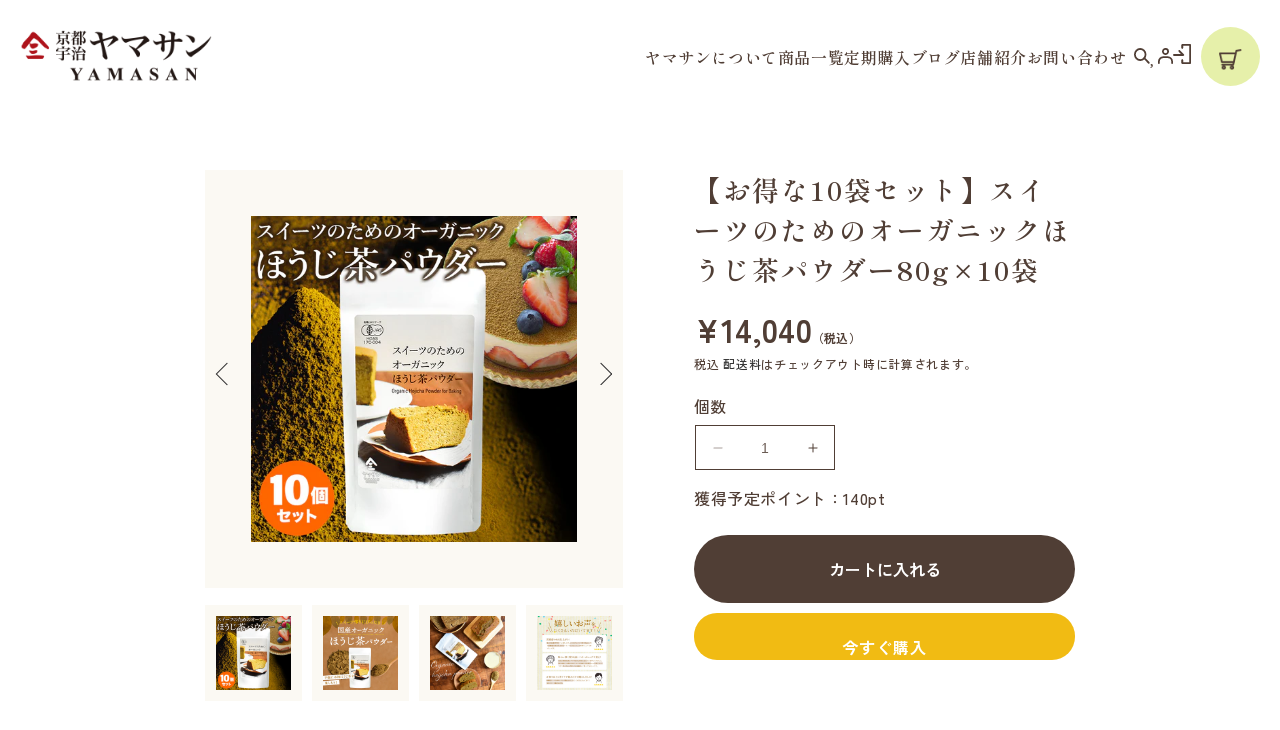

--- FILE ---
content_type: text/html; charset=utf-8
request_url: https://www.kyotoyamasan.jp/products/11979_10
body_size: 35741
content:
<!doctype html>
<html class="no-js" lang="ja">
  <head>
    <meta charset="utf-8">
    <meta http-equiv="X-UA-Compatible" content="IE=edge">
    <meta name="viewport" content="width=device-width,initial-scale=1">
    <meta name="theme-color" content="">
    <link rel="canonical" href="https://www.kyotoyamasan.jp/products/11979_10">
    <link rel="preconnect" href="https://cdn.shopify.com" crossorigin><link rel="icon" type="image/png" href="//www.kyotoyamasan.jp/cdn/shop/files/logo.jpg?crop=center&height=32&v=1682587882&width=32"><link rel="preconnect" href="https://fonts.shopifycdn.com" crossorigin><title>
      【お得な10袋セット】スイーツのためのオーガニックほうじ茶パウダー80g×10袋
 &ndash; 京都・宇治ヤマサン</title>

    
      <meta name="description" content="    【ケーキやスイーツ作りに最適】熱処理を加えても香りや風味が残るよう、ほうじ茶を独自にブレンドし、粉末にしました。製菓用として、ケーキなどのスイーツやお菓子はもちろん、牛乳や豆乳と混ぜてほうじ茶ラテにするなど、ほうじ茶ドリンクにもお使いいただけます。【栄養成分豊富な有機ほうじ茶を使用】日本国内生産わずか4％の大変貴重な有機（オーガニック）粉末ほうじ茶です。ほうじ茶にはたんぱく質、各種ビタミン、ミネラルなどの栄養成分がたっぷり含まれています。ほうじ茶の茶葉に含まれるカテキンの働きによってビタミンCが壊れにくく、効果的に摂取することができます。【カテキンやビタミンCで健康維持】一般的に急須で飲むお茶では茶殻にカテキンが多く残り、 ">
    

    

<meta property="og:site_name" content="京都・宇治ヤマサン">
<meta property="og:url" content="https://www.kyotoyamasan.jp/products/11979_10">
<meta property="og:title" content="【お得な10袋セット】スイーツのためのオーガニックほうじ茶パウダー80g×10袋">
<meta property="og:type" content="product">
<meta property="og:description" content="    【ケーキやスイーツ作りに最適】熱処理を加えても香りや風味が残るよう、ほうじ茶を独自にブレンドし、粉末にしました。製菓用として、ケーキなどのスイーツやお菓子はもちろん、牛乳や豆乳と混ぜてほうじ茶ラテにするなど、ほうじ茶ドリンクにもお使いいただけます。【栄養成分豊富な有機ほうじ茶を使用】日本国内生産わずか4％の大変貴重な有機（オーガニック）粉末ほうじ茶です。ほうじ茶にはたんぱく質、各種ビタミン、ミネラルなどの栄養成分がたっぷり含まれています。ほうじ茶の茶葉に含まれるカテキンの働きによってビタミンCが壊れにくく、効果的に摂取することができます。【カテキンやビタミンCで健康維持】一般的に急須で飲むお茶では茶殻にカテキンが多く残り、 "><meta property="og:image" content="http://www.kyotoyamasan.jp/cdn/shop/files/800x800_2506_10.jpg?v=1756434980">
  <meta property="og:image:secure_url" content="https://www.kyotoyamasan.jp/cdn/shop/files/800x800_2506_10.jpg?v=1756434980">
  <meta property="og:image:width" content="800">
  <meta property="og:image:height" content="800"><meta property="og:price:amount" content="14,040">
  <meta property="og:price:currency" content="JPY"><meta name="twitter:card" content="summary_large_image">
<meta name="twitter:title" content="【お得な10袋セット】スイーツのためのオーガニックほうじ茶パウダー80g×10袋">
<meta name="twitter:description" content="    【ケーキやスイーツ作りに最適】熱処理を加えても香りや風味が残るよう、ほうじ茶を独自にブレンドし、粉末にしました。製菓用として、ケーキなどのスイーツやお菓子はもちろん、牛乳や豆乳と混ぜてほうじ茶ラテにするなど、ほうじ茶ドリンクにもお使いいただけます。【栄養成分豊富な有機ほうじ茶を使用】日本国内生産わずか4％の大変貴重な有機（オーガニック）粉末ほうじ茶です。ほうじ茶にはたんぱく質、各種ビタミン、ミネラルなどの栄養成分がたっぷり含まれています。ほうじ茶の茶葉に含まれるカテキンの働きによってビタミンCが壊れにくく、効果的に摂取することができます。【カテキンやビタミンCで健康維持】一般的に急須で飲むお茶では茶殻にカテキンが多く残り、 ">


    <script src="//www.kyotoyamasan.jp/cdn/shop/t/2/assets/constants.js?v=165488195745554878101680490225" defer="defer"></script>
    <script src="//www.kyotoyamasan.jp/cdn/shop/t/2/assets/pubsub.js?v=2921868252632587581680490226" defer="defer"></script>
    <script src="//www.kyotoyamasan.jp/cdn/shop/t/2/assets/global.js?v=85297797553816670871680490226" defer="defer"></script>
    <script>window.performance && window.performance.mark && window.performance.mark('shopify.content_for_header.start');</script><meta id="shopify-digital-wallet" name="shopify-digital-wallet" content="/66745303351/digital_wallets/dialog">
<meta name="shopify-checkout-api-token" content="b18528f0175cf89559127c87053862f9">
<link rel="alternate" type="application/json+oembed" href="https://www.kyotoyamasan.jp/products/11979_10.oembed">
<script async="async" src="/checkouts/internal/preloads.js?locale=ja-JP"></script>
<link rel="preconnect" href="https://shop.app" crossorigin="anonymous">
<script async="async" src="https://shop.app/checkouts/internal/preloads.js?locale=ja-JP&shop_id=66745303351" crossorigin="anonymous"></script>
<script id="apple-pay-shop-capabilities" type="application/json">{"shopId":66745303351,"countryCode":"JP","currencyCode":"JPY","merchantCapabilities":["supports3DS"],"merchantId":"gid:\/\/shopify\/Shop\/66745303351","merchantName":"京都・宇治ヤマサン","requiredBillingContactFields":["postalAddress","email","phone"],"requiredShippingContactFields":["postalAddress","email","phone"],"shippingType":"shipping","supportedNetworks":["visa","masterCard","amex","jcb","discover"],"total":{"type":"pending","label":"京都・宇治ヤマサン","amount":"1.00"},"shopifyPaymentsEnabled":true,"supportsSubscriptions":true}</script>
<script id="shopify-features" type="application/json">{"accessToken":"b18528f0175cf89559127c87053862f9","betas":["rich-media-storefront-analytics"],"domain":"www.kyotoyamasan.jp","predictiveSearch":false,"shopId":66745303351,"locale":"ja"}</script>
<script>var Shopify = Shopify || {};
Shopify.shop = "kyotoyamasan.myshopify.com";
Shopify.locale = "ja";
Shopify.currency = {"active":"JPY","rate":"1.0"};
Shopify.country = "JP";
Shopify.theme = {"name":"yamasan\/main","id":147441058103,"schema_name":"Dawn","schema_version":"8.0.1","theme_store_id":null,"role":"main"};
Shopify.theme.handle = "null";
Shopify.theme.style = {"id":null,"handle":null};
Shopify.cdnHost = "www.kyotoyamasan.jp/cdn";
Shopify.routes = Shopify.routes || {};
Shopify.routes.root = "/";</script>
<script type="module">!function(o){(o.Shopify=o.Shopify||{}).modules=!0}(window);</script>
<script>!function(o){function n(){var o=[];function n(){o.push(Array.prototype.slice.apply(arguments))}return n.q=o,n}var t=o.Shopify=o.Shopify||{};t.loadFeatures=n(),t.autoloadFeatures=n()}(window);</script>
<script>
  window.ShopifyPay = window.ShopifyPay || {};
  window.ShopifyPay.apiHost = "shop.app\/pay";
  window.ShopifyPay.redirectState = null;
</script>
<script id="shop-js-analytics" type="application/json">{"pageType":"product"}</script>
<script defer="defer" async type="module" src="//www.kyotoyamasan.jp/cdn/shopifycloud/shop-js/modules/v2/client.init-shop-cart-sync_CSE-8ASR.ja.esm.js"></script>
<script defer="defer" async type="module" src="//www.kyotoyamasan.jp/cdn/shopifycloud/shop-js/modules/v2/chunk.common_DDD8GOhs.esm.js"></script>
<script defer="defer" async type="module" src="//www.kyotoyamasan.jp/cdn/shopifycloud/shop-js/modules/v2/chunk.modal_B6JNj9sU.esm.js"></script>
<script type="module">
  await import("//www.kyotoyamasan.jp/cdn/shopifycloud/shop-js/modules/v2/client.init-shop-cart-sync_CSE-8ASR.ja.esm.js");
await import("//www.kyotoyamasan.jp/cdn/shopifycloud/shop-js/modules/v2/chunk.common_DDD8GOhs.esm.js");
await import("//www.kyotoyamasan.jp/cdn/shopifycloud/shop-js/modules/v2/chunk.modal_B6JNj9sU.esm.js");

  window.Shopify.SignInWithShop?.initShopCartSync?.({"fedCMEnabled":true,"windoidEnabled":true});

</script>
<script>
  window.Shopify = window.Shopify || {};
  if (!window.Shopify.featureAssets) window.Shopify.featureAssets = {};
  window.Shopify.featureAssets['shop-js'] = {"shop-cart-sync":["modules/v2/client.shop-cart-sync_BCoLmxl3.ja.esm.js","modules/v2/chunk.common_DDD8GOhs.esm.js","modules/v2/chunk.modal_B6JNj9sU.esm.js"],"init-fed-cm":["modules/v2/client.init-fed-cm_BUzkuSqB.ja.esm.js","modules/v2/chunk.common_DDD8GOhs.esm.js","modules/v2/chunk.modal_B6JNj9sU.esm.js"],"init-shop-email-lookup-coordinator":["modules/v2/client.init-shop-email-lookup-coordinator_BW32axq4.ja.esm.js","modules/v2/chunk.common_DDD8GOhs.esm.js","modules/v2/chunk.modal_B6JNj9sU.esm.js"],"init-windoid":["modules/v2/client.init-windoid_BvNGLRkF.ja.esm.js","modules/v2/chunk.common_DDD8GOhs.esm.js","modules/v2/chunk.modal_B6JNj9sU.esm.js"],"shop-button":["modules/v2/client.shop-button_CH0XKSrs.ja.esm.js","modules/v2/chunk.common_DDD8GOhs.esm.js","modules/v2/chunk.modal_B6JNj9sU.esm.js"],"shop-cash-offers":["modules/v2/client.shop-cash-offers_DjoQtMHe.ja.esm.js","modules/v2/chunk.common_DDD8GOhs.esm.js","modules/v2/chunk.modal_B6JNj9sU.esm.js"],"shop-toast-manager":["modules/v2/client.shop-toast-manager_B8NLGr5M.ja.esm.js","modules/v2/chunk.common_DDD8GOhs.esm.js","modules/v2/chunk.modal_B6JNj9sU.esm.js"],"init-shop-cart-sync":["modules/v2/client.init-shop-cart-sync_CSE-8ASR.ja.esm.js","modules/v2/chunk.common_DDD8GOhs.esm.js","modules/v2/chunk.modal_B6JNj9sU.esm.js"],"init-customer-accounts-sign-up":["modules/v2/client.init-customer-accounts-sign-up_C-LwrDE-.ja.esm.js","modules/v2/client.shop-login-button_D0X6bVTm.ja.esm.js","modules/v2/chunk.common_DDD8GOhs.esm.js","modules/v2/chunk.modal_B6JNj9sU.esm.js"],"pay-button":["modules/v2/client.pay-button_imCDqct4.ja.esm.js","modules/v2/chunk.common_DDD8GOhs.esm.js","modules/v2/chunk.modal_B6JNj9sU.esm.js"],"init-customer-accounts":["modules/v2/client.init-customer-accounts_CxIJyI-K.ja.esm.js","modules/v2/client.shop-login-button_D0X6bVTm.ja.esm.js","modules/v2/chunk.common_DDD8GOhs.esm.js","modules/v2/chunk.modal_B6JNj9sU.esm.js"],"avatar":["modules/v2/client.avatar_BTnouDA3.ja.esm.js"],"init-shop-for-new-customer-accounts":["modules/v2/client.init-shop-for-new-customer-accounts_DRBL7B82.ja.esm.js","modules/v2/client.shop-login-button_D0X6bVTm.ja.esm.js","modules/v2/chunk.common_DDD8GOhs.esm.js","modules/v2/chunk.modal_B6JNj9sU.esm.js"],"shop-follow-button":["modules/v2/client.shop-follow-button_D610YzXR.ja.esm.js","modules/v2/chunk.common_DDD8GOhs.esm.js","modules/v2/chunk.modal_B6JNj9sU.esm.js"],"checkout-modal":["modules/v2/client.checkout-modal_NhzDspE5.ja.esm.js","modules/v2/chunk.common_DDD8GOhs.esm.js","modules/v2/chunk.modal_B6JNj9sU.esm.js"],"shop-login-button":["modules/v2/client.shop-login-button_D0X6bVTm.ja.esm.js","modules/v2/chunk.common_DDD8GOhs.esm.js","modules/v2/chunk.modal_B6JNj9sU.esm.js"],"lead-capture":["modules/v2/client.lead-capture_pLpCOlEn.ja.esm.js","modules/v2/chunk.common_DDD8GOhs.esm.js","modules/v2/chunk.modal_B6JNj9sU.esm.js"],"shop-login":["modules/v2/client.shop-login_DiHM-Diw.ja.esm.js","modules/v2/chunk.common_DDD8GOhs.esm.js","modules/v2/chunk.modal_B6JNj9sU.esm.js"],"payment-terms":["modules/v2/client.payment-terms_BdLTgEH_.ja.esm.js","modules/v2/chunk.common_DDD8GOhs.esm.js","modules/v2/chunk.modal_B6JNj9sU.esm.js"]};
</script>
<script>(function() {
  var isLoaded = false;
  function asyncLoad() {
    if (isLoaded) return;
    isLoaded = true;
    var urls = ["https:\/\/delivery-date-and-time-picker.amp.tokyo\/script_tags\/cart_attributes.js?shop=kyotoyamasan.myshopify.com","https:\/\/dokopoi-js.s3.ap-northeast-1.amazonaws.com\/dokopoi-cart_v2.js?shop=kyotoyamasan.myshopify.com","https:\/\/subscription-script2-pr.firebaseapp.com\/script.js?shop=kyotoyamasan.myshopify.com","https:\/\/cdn.nfcube.com\/instafeed-ceec3573999d1b3b8bbc12017a3d9a08.js?shop=kyotoyamasan.myshopify.com"];
    for (var i = 0; i < urls.length; i++) {
      var s = document.createElement('script');
      s.type = 'text/javascript';
      s.async = true;
      s.src = urls[i];
      var x = document.getElementsByTagName('script')[0];
      x.parentNode.insertBefore(s, x);
    }
  };
  if(window.attachEvent) {
    window.attachEvent('onload', asyncLoad);
  } else {
    window.addEventListener('load', asyncLoad, false);
  }
})();</script>
<script id="__st">var __st={"a":66745303351,"offset":32400,"reqid":"308414bc-b088-4cb3-942c-c20a316b742c-1769899377","pageurl":"www.kyotoyamasan.jp\/products\/11979_10","u":"bf650393ecaa","p":"product","rtyp":"product","rid":8333204357431};</script>
<script>window.ShopifyPaypalV4VisibilityTracking = true;</script>
<script id="captcha-bootstrap">!function(){'use strict';const t='contact',e='account',n='new_comment',o=[[t,t],['blogs',n],['comments',n],[t,'customer']],c=[[e,'customer_login'],[e,'guest_login'],[e,'recover_customer_password'],[e,'create_customer']],r=t=>t.map((([t,e])=>`form[action*='/${t}']:not([data-nocaptcha='true']) input[name='form_type'][value='${e}']`)).join(','),a=t=>()=>t?[...document.querySelectorAll(t)].map((t=>t.form)):[];function s(){const t=[...o],e=r(t);return a(e)}const i='password',u='form_key',d=['recaptcha-v3-token','g-recaptcha-response','h-captcha-response',i],f=()=>{try{return window.sessionStorage}catch{return}},m='__shopify_v',_=t=>t.elements[u];function p(t,e,n=!1){try{const o=window.sessionStorage,c=JSON.parse(o.getItem(e)),{data:r}=function(t){const{data:e,action:n}=t;return t[m]||n?{data:e,action:n}:{data:t,action:n}}(c);for(const[e,n]of Object.entries(r))t.elements[e]&&(t.elements[e].value=n);n&&o.removeItem(e)}catch(o){console.error('form repopulation failed',{error:o})}}const l='form_type',E='cptcha';function T(t){t.dataset[E]=!0}const w=window,h=w.document,L='Shopify',v='ce_forms',y='captcha';let A=!1;((t,e)=>{const n=(g='f06e6c50-85a8-45c8-87d0-21a2b65856fe',I='https://cdn.shopify.com/shopifycloud/storefront-forms-hcaptcha/ce_storefront_forms_captcha_hcaptcha.v1.5.2.iife.js',D={infoText:'hCaptchaによる保護',privacyText:'プライバシー',termsText:'利用規約'},(t,e,n)=>{const o=w[L][v],c=o.bindForm;if(c)return c(t,g,e,D).then(n);var r;o.q.push([[t,g,e,D],n]),r=I,A||(h.body.append(Object.assign(h.createElement('script'),{id:'captcha-provider',async:!0,src:r})),A=!0)});var g,I,D;w[L]=w[L]||{},w[L][v]=w[L][v]||{},w[L][v].q=[],w[L][y]=w[L][y]||{},w[L][y].protect=function(t,e){n(t,void 0,e),T(t)},Object.freeze(w[L][y]),function(t,e,n,w,h,L){const[v,y,A,g]=function(t,e,n){const i=e?o:[],u=t?c:[],d=[...i,...u],f=r(d),m=r(i),_=r(d.filter((([t,e])=>n.includes(e))));return[a(f),a(m),a(_),s()]}(w,h,L),I=t=>{const e=t.target;return e instanceof HTMLFormElement?e:e&&e.form},D=t=>v().includes(t);t.addEventListener('submit',(t=>{const e=I(t);if(!e)return;const n=D(e)&&!e.dataset.hcaptchaBound&&!e.dataset.recaptchaBound,o=_(e),c=g().includes(e)&&(!o||!o.value);(n||c)&&t.preventDefault(),c&&!n&&(function(t){try{if(!f())return;!function(t){const e=f();if(!e)return;const n=_(t);if(!n)return;const o=n.value;o&&e.removeItem(o)}(t);const e=Array.from(Array(32),(()=>Math.random().toString(36)[2])).join('');!function(t,e){_(t)||t.append(Object.assign(document.createElement('input'),{type:'hidden',name:u})),t.elements[u].value=e}(t,e),function(t,e){const n=f();if(!n)return;const o=[...t.querySelectorAll(`input[type='${i}']`)].map((({name:t})=>t)),c=[...d,...o],r={};for(const[a,s]of new FormData(t).entries())c.includes(a)||(r[a]=s);n.setItem(e,JSON.stringify({[m]:1,action:t.action,data:r}))}(t,e)}catch(e){console.error('failed to persist form',e)}}(e),e.submit())}));const S=(t,e)=>{t&&!t.dataset[E]&&(n(t,e.some((e=>e===t))),T(t))};for(const o of['focusin','change'])t.addEventListener(o,(t=>{const e=I(t);D(e)&&S(e,y())}));const B=e.get('form_key'),M=e.get(l),P=B&&M;t.addEventListener('DOMContentLoaded',(()=>{const t=y();if(P)for(const e of t)e.elements[l].value===M&&p(e,B);[...new Set([...A(),...v().filter((t=>'true'===t.dataset.shopifyCaptcha))])].forEach((e=>S(e,t)))}))}(h,new URLSearchParams(w.location.search),n,t,e,['guest_login'])})(!0,!0)}();</script>
<script integrity="sha256-4kQ18oKyAcykRKYeNunJcIwy7WH5gtpwJnB7kiuLZ1E=" data-source-attribution="shopify.loadfeatures" defer="defer" src="//www.kyotoyamasan.jp/cdn/shopifycloud/storefront/assets/storefront/load_feature-a0a9edcb.js" crossorigin="anonymous"></script>
<script crossorigin="anonymous" defer="defer" src="//www.kyotoyamasan.jp/cdn/shopifycloud/storefront/assets/shopify_pay/storefront-65b4c6d7.js?v=20250812"></script>
<script data-source-attribution="shopify.dynamic_checkout.dynamic.init">var Shopify=Shopify||{};Shopify.PaymentButton=Shopify.PaymentButton||{isStorefrontPortableWallets:!0,init:function(){window.Shopify.PaymentButton.init=function(){};var t=document.createElement("script");t.src="https://www.kyotoyamasan.jp/cdn/shopifycloud/portable-wallets/latest/portable-wallets.ja.js",t.type="module",document.head.appendChild(t)}};
</script>
<script data-source-attribution="shopify.dynamic_checkout.buyer_consent">
  function portableWalletsHideBuyerConsent(e){var t=document.getElementById("shopify-buyer-consent"),n=document.getElementById("shopify-subscription-policy-button");t&&n&&(t.classList.add("hidden"),t.setAttribute("aria-hidden","true"),n.removeEventListener("click",e))}function portableWalletsShowBuyerConsent(e){var t=document.getElementById("shopify-buyer-consent"),n=document.getElementById("shopify-subscription-policy-button");t&&n&&(t.classList.remove("hidden"),t.removeAttribute("aria-hidden"),n.addEventListener("click",e))}window.Shopify?.PaymentButton&&(window.Shopify.PaymentButton.hideBuyerConsent=portableWalletsHideBuyerConsent,window.Shopify.PaymentButton.showBuyerConsent=portableWalletsShowBuyerConsent);
</script>
<script>
  function portableWalletsCleanup(e){e&&e.src&&console.error("Failed to load portable wallets script "+e.src);var t=document.querySelectorAll("shopify-accelerated-checkout .shopify-payment-button__skeleton, shopify-accelerated-checkout-cart .wallet-cart-button__skeleton"),e=document.getElementById("shopify-buyer-consent");for(let e=0;e<t.length;e++)t[e].remove();e&&e.remove()}function portableWalletsNotLoadedAsModule(e){e instanceof ErrorEvent&&"string"==typeof e.message&&e.message.includes("import.meta")&&"string"==typeof e.filename&&e.filename.includes("portable-wallets")&&(window.removeEventListener("error",portableWalletsNotLoadedAsModule),window.Shopify.PaymentButton.failedToLoad=e,"loading"===document.readyState?document.addEventListener("DOMContentLoaded",window.Shopify.PaymentButton.init):window.Shopify.PaymentButton.init())}window.addEventListener("error",portableWalletsNotLoadedAsModule);
</script>

<script type="module" src="https://www.kyotoyamasan.jp/cdn/shopifycloud/portable-wallets/latest/portable-wallets.ja.js" onError="portableWalletsCleanup(this)" crossorigin="anonymous"></script>
<script nomodule>
  document.addEventListener("DOMContentLoaded", portableWalletsCleanup);
</script>

<link id="shopify-accelerated-checkout-styles" rel="stylesheet" media="screen" href="https://www.kyotoyamasan.jp/cdn/shopifycloud/portable-wallets/latest/accelerated-checkout-backwards-compat.css" crossorigin="anonymous">
<style id="shopify-accelerated-checkout-cart">
        #shopify-buyer-consent {
  margin-top: 1em;
  display: inline-block;
  width: 100%;
}

#shopify-buyer-consent.hidden {
  display: none;
}

#shopify-subscription-policy-button {
  background: none;
  border: none;
  padding: 0;
  text-decoration: underline;
  font-size: inherit;
  cursor: pointer;
}

#shopify-subscription-policy-button::before {
  box-shadow: none;
}

      </style>
<script id="sections-script" data-sections="header" defer="defer" src="//www.kyotoyamasan.jp/cdn/shop/t/2/compiled_assets/scripts.js?v=3651"></script>
<script>window.performance && window.performance.mark && window.performance.mark('shopify.content_for_header.end');</script>


    <style data-shopify>
      @font-face {
  font-family: Assistant;
  font-weight: 400;
  font-style: normal;
  font-display: swap;
  src: url("//www.kyotoyamasan.jp/cdn/fonts/assistant/assistant_n4.9120912a469cad1cc292572851508ca49d12e768.woff2") format("woff2"),
       url("//www.kyotoyamasan.jp/cdn/fonts/assistant/assistant_n4.6e9875ce64e0fefcd3f4446b7ec9036b3ddd2985.woff") format("woff");
}

      @font-face {
  font-family: Assistant;
  font-weight: 700;
  font-style: normal;
  font-display: swap;
  src: url("//www.kyotoyamasan.jp/cdn/fonts/assistant/assistant_n7.bf44452348ec8b8efa3aa3068825305886b1c83c.woff2") format("woff2"),
       url("//www.kyotoyamasan.jp/cdn/fonts/assistant/assistant_n7.0c887fee83f6b3bda822f1150b912c72da0f7b64.woff") format("woff");
}

      
      
      @font-face {
  font-family: Assistant;
  font-weight: 400;
  font-style: normal;
  font-display: swap;
  src: url("//www.kyotoyamasan.jp/cdn/fonts/assistant/assistant_n4.9120912a469cad1cc292572851508ca49d12e768.woff2") format("woff2"),
       url("//www.kyotoyamasan.jp/cdn/fonts/assistant/assistant_n4.6e9875ce64e0fefcd3f4446b7ec9036b3ddd2985.woff") format("woff");
}


      :root {
        --font-body-family: Assistant, sans-serif;
        --font-body-style: normal;
        --font-body-weight: 400;
        --font-body-weight-bold: 700;

        --font-heading-family: Assistant, sans-serif;
        --font-heading-style: normal;
        --font-heading-weight: 400;

        --font-body-scale: 1.0;
        --font-heading-scale: 1.0;

        --color-base-text: 18, 18, 18;
        --color-shadow: 18, 18, 18;
        --color-base-background-1: 255, 255, 255;
        --color-base-background-2: 243, 243, 243;
        --color-base-solid-button-labels: 255, 255, 255;
        --color-base-outline-button-labels: 18, 18, 18;
        --color-base-accent-1: 18, 18, 18;
        --color-base-accent-2: 51, 79, 180;
        --payment-terms-background-color: #ffffff;

        --gradient-base-background-1: #ffffff;
        --gradient-base-background-2: #f3f3f3;
        --gradient-base-accent-1: #121212;
        --gradient-base-accent-2: #334fb4;

        --media-padding: px;
        --media-border-opacity: 0.05;
        --media-border-width: 1px;
        --media-radius: 0px;
        --media-shadow-opacity: 0.0;
        --media-shadow-horizontal-offset: 0px;
        --media-shadow-vertical-offset: 4px;
        --media-shadow-blur-radius: 5px;
        --media-shadow-visible: 0;

        --page-width: 120rem;
        --page-width-margin: 0rem;

        --product-card-image-padding: 0.0rem;
        --product-card-corner-radius: 0.0rem;
        --product-card-text-alignment: left;
        --product-card-border-width: 0.0rem;
        --product-card-border-opacity: 0.1;
        --product-card-shadow-opacity: 0.0;
        --product-card-shadow-visible: 0;
        --product-card-shadow-horizontal-offset: 0.0rem;
        --product-card-shadow-vertical-offset: 0.4rem;
        --product-card-shadow-blur-radius: 0.5rem;

        --collection-card-image-padding: 0.0rem;
        --collection-card-corner-radius: 0.0rem;
        --collection-card-text-alignment: left;
        --collection-card-border-width: 0.0rem;
        --collection-card-border-opacity: 0.1;
        --collection-card-shadow-opacity: 0.0;
        --collection-card-shadow-visible: 0;
        --collection-card-shadow-horizontal-offset: 0.0rem;
        --collection-card-shadow-vertical-offset: 0.4rem;
        --collection-card-shadow-blur-radius: 0.5rem;

        --blog-card-image-padding: 0.0rem;
        --blog-card-corner-radius: 0.0rem;
        --blog-card-text-alignment: left;
        --blog-card-border-width: 0.0rem;
        --blog-card-border-opacity: 0.1;
        --blog-card-shadow-opacity: 0.0;
        --blog-card-shadow-visible: 0;
        --blog-card-shadow-horizontal-offset: 0.0rem;
        --blog-card-shadow-vertical-offset: 0.4rem;
        --blog-card-shadow-blur-radius: 0.5rem;

        --badge-corner-radius: 4.0rem;

        --popup-border-width: 1px;
        --popup-border-opacity: 0.1;
        --popup-corner-radius: 0px;
        --popup-shadow-opacity: 0.0;
        --popup-shadow-horizontal-offset: 0px;
        --popup-shadow-vertical-offset: 4px;
        --popup-shadow-blur-radius: 5px;

        --drawer-border-width: 1px;
        --drawer-border-opacity: 0.1;
        --drawer-shadow-opacity: 0.0;
        --drawer-shadow-horizontal-offset: 0px;
        --drawer-shadow-vertical-offset: 4px;
        --drawer-shadow-blur-radius: 5px;

        --spacing-sections-desktop: 0px;
        --spacing-sections-mobile: 0px;

        --grid-desktop-vertical-spacing: 8px;
        --grid-desktop-horizontal-spacing: 8px;
        --grid-mobile-vertical-spacing: 4px;
        --grid-mobile-horizontal-spacing: 4px;

        --text-boxes-border-opacity: 0.1;
        --text-boxes-border-width: 0px;
        --text-boxes-radius: 0px;
        --text-boxes-shadow-opacity: 0.0;
        --text-boxes-shadow-visible: 0;
        --text-boxes-shadow-horizontal-offset: 0px;
        --text-boxes-shadow-vertical-offset: 4px;
        --text-boxes-shadow-blur-radius: 5px;

        --buttons-radius: 0px;
        --buttons-radius-outset: 0px;
        --buttons-border-width: 1px;
        --buttons-border-opacity: 1.0;
        --buttons-shadow-opacity: 0.0;
        --buttons-shadow-visible: 0;
        --buttons-shadow-horizontal-offset: 0px;
        --buttons-shadow-vertical-offset: 4px;
        --buttons-shadow-blur-radius: 5px;
        --buttons-border-offset: 0px;

        --inputs-radius: 0px;
        --inputs-border-width: 1px;
        --inputs-border-opacity: 0.55;
        --inputs-shadow-opacity: 0.0;
        --inputs-shadow-horizontal-offset: 0px;
        --inputs-margin-offset: 0px;
        --inputs-shadow-vertical-offset: 4px;
        --inputs-shadow-blur-radius: 5px;
        --inputs-radius-outset: 0px;

        --variant-pills-radius: 40px;
        --variant-pills-border-width: 1px;
        --variant-pills-border-opacity: 0.55;
        --variant-pills-shadow-opacity: 0.0;
        --variant-pills-shadow-horizontal-offset: 0px;
        --variant-pills-shadow-vertical-offset: 4px;
        --variant-pills-shadow-blur-radius: 5px;
      }

      *,
      *::before,
      *::after {
        box-sizing: inherit;
      }

      html {
        box-sizing: border-box;
        font-size: calc(var(--font-body-scale) * 62.5%);
        height: 100%;
      }

      body {
        display: grid;
        grid-template-rows: auto auto 1fr auto;
        grid-template-columns: 100%;
        min-height: 100%;
        margin: 0;
        font-size: 1.5rem;
        letter-spacing: 0.06rem;
        line-height: calc(1 + 0.8 / var(--font-body-scale));
        font-family: var(--font-body-family);
        font-style: var(--font-body-style);
        font-weight: var(--font-body-weight);
      }

      @media screen and (min-width: 750px) {
        body {
          font-size: 1.6rem;
        }
      }
    </style>

    <link href="//www.kyotoyamasan.jp/cdn/shop/t/2/assets/base.css?v=831047894957930821680490227" rel="stylesheet" type="text/css" media="all" />
<!-- fontawesome -->
      <link href="//www.kyotoyamasan.jp/cdn/shop/t/2/assets/all.min.css?v=14927400134346805651680490227" rel="stylesheet" type="text/css" media="all" />
	<!-- swiper -->
	<link rel="stylesheet" href="https://cdn.jsdelivr.net/npm/swiper@9/swiper-bundle.min.css"/>
  <link href="//www.kyotoyamasan.jp/cdn/shop/t/2/assets/reset.css?v=50212947364254037941680490225" rel="stylesheet" type="text/css" media="all" />
  <link href="//www.kyotoyamasan.jp/cdn/shop/t/2/assets/index.css?v=99259530102741776481685948781" rel="stylesheet" type="text/css" media="all" />
  <link href="//www.kyotoyamasan.jp/cdn/shop/t/2/assets/main.css?v=31603866128270138471686048307" rel="stylesheet" type="text/css" media="all" />
  <link href="//www.kyotoyamasan.jp/cdn/shop/t/2/assets/lower.css?v=45811015291534878821746612104" rel="stylesheet" type="text/css" media="all" />
<link rel="preload" as="font" href="//www.kyotoyamasan.jp/cdn/fonts/assistant/assistant_n4.9120912a469cad1cc292572851508ca49d12e768.woff2" type="font/woff2" crossorigin><link rel="preload" as="font" href="//www.kyotoyamasan.jp/cdn/fonts/assistant/assistant_n4.9120912a469cad1cc292572851508ca49d12e768.woff2" type="font/woff2" crossorigin><link rel="stylesheet" href="//www.kyotoyamasan.jp/cdn/shop/t/2/assets/component-predictive-search.css?v=85913294783299393391680490227" media="print" onload="this.media='all'"><script>document.documentElement.className = document.documentElement.className.replace('no-js', 'js');
    if (Shopify.designMode) {
      document.documentElement.classList.add('shopify-design-mode');
    }
    </script>

    <!-- Hotjar Tracking Code for https://www.kyotoyamasan.jp/ -->
<script>
    (function(h,o,t,j,a,r){
        h.hj=h.hj||function(){(h.hj.q=h.hj.q||[]).push(arguments)};
        h._hjSettings={hjid:6427577,hjsv:6};
        a=o.getElementsByTagName('head')[0];
        r=o.createElement('script');r.async=1;
        r.src=t+h._hjSettings.hjid+j+h._hjSettings.hjsv;
        a.appendChild(r);
    })(window,document,'https://static.hotjar.com/c/hotjar-','.js?sv=');
</script>
  <link href="https://monorail-edge.shopifysvc.com" rel="dns-prefetch">
<script>(function(){if ("sendBeacon" in navigator && "performance" in window) {try {var session_token_from_headers = performance.getEntriesByType('navigation')[0].serverTiming.find(x => x.name == '_s').description;} catch {var session_token_from_headers = undefined;}var session_cookie_matches = document.cookie.match(/_shopify_s=([^;]*)/);var session_token_from_cookie = session_cookie_matches && session_cookie_matches.length === 2 ? session_cookie_matches[1] : "";var session_token = session_token_from_headers || session_token_from_cookie || "";function handle_abandonment_event(e) {var entries = performance.getEntries().filter(function(entry) {return /monorail-edge.shopifysvc.com/.test(entry.name);});if (!window.abandonment_tracked && entries.length === 0) {window.abandonment_tracked = true;var currentMs = Date.now();var navigation_start = performance.timing.navigationStart;var payload = {shop_id: 66745303351,url: window.location.href,navigation_start,duration: currentMs - navigation_start,session_token,page_type: "product"};window.navigator.sendBeacon("https://monorail-edge.shopifysvc.com/v1/produce", JSON.stringify({schema_id: "online_store_buyer_site_abandonment/1.1",payload: payload,metadata: {event_created_at_ms: currentMs,event_sent_at_ms: currentMs}}));}}window.addEventListener('pagehide', handle_abandonment_event);}}());</script>
<script id="web-pixels-manager-setup">(function e(e,d,r,n,o){if(void 0===o&&(o={}),!Boolean(null===(a=null===(i=window.Shopify)||void 0===i?void 0:i.analytics)||void 0===a?void 0:a.replayQueue)){var i,a;window.Shopify=window.Shopify||{};var t=window.Shopify;t.analytics=t.analytics||{};var s=t.analytics;s.replayQueue=[],s.publish=function(e,d,r){return s.replayQueue.push([e,d,r]),!0};try{self.performance.mark("wpm:start")}catch(e){}var l=function(){var e={modern:/Edge?\/(1{2}[4-9]|1[2-9]\d|[2-9]\d{2}|\d{4,})\.\d+(\.\d+|)|Firefox\/(1{2}[4-9]|1[2-9]\d|[2-9]\d{2}|\d{4,})\.\d+(\.\d+|)|Chrom(ium|e)\/(9{2}|\d{3,})\.\d+(\.\d+|)|(Maci|X1{2}).+ Version\/(15\.\d+|(1[6-9]|[2-9]\d|\d{3,})\.\d+)([,.]\d+|)( \(\w+\)|)( Mobile\/\w+|) Safari\/|Chrome.+OPR\/(9{2}|\d{3,})\.\d+\.\d+|(CPU[ +]OS|iPhone[ +]OS|CPU[ +]iPhone|CPU IPhone OS|CPU iPad OS)[ +]+(15[._]\d+|(1[6-9]|[2-9]\d|\d{3,})[._]\d+)([._]\d+|)|Android:?[ /-](13[3-9]|1[4-9]\d|[2-9]\d{2}|\d{4,})(\.\d+|)(\.\d+|)|Android.+Firefox\/(13[5-9]|1[4-9]\d|[2-9]\d{2}|\d{4,})\.\d+(\.\d+|)|Android.+Chrom(ium|e)\/(13[3-9]|1[4-9]\d|[2-9]\d{2}|\d{4,})\.\d+(\.\d+|)|SamsungBrowser\/([2-9]\d|\d{3,})\.\d+/,legacy:/Edge?\/(1[6-9]|[2-9]\d|\d{3,})\.\d+(\.\d+|)|Firefox\/(5[4-9]|[6-9]\d|\d{3,})\.\d+(\.\d+|)|Chrom(ium|e)\/(5[1-9]|[6-9]\d|\d{3,})\.\d+(\.\d+|)([\d.]+$|.*Safari\/(?![\d.]+ Edge\/[\d.]+$))|(Maci|X1{2}).+ Version\/(10\.\d+|(1[1-9]|[2-9]\d|\d{3,})\.\d+)([,.]\d+|)( \(\w+\)|)( Mobile\/\w+|) Safari\/|Chrome.+OPR\/(3[89]|[4-9]\d|\d{3,})\.\d+\.\d+|(CPU[ +]OS|iPhone[ +]OS|CPU[ +]iPhone|CPU IPhone OS|CPU iPad OS)[ +]+(10[._]\d+|(1[1-9]|[2-9]\d|\d{3,})[._]\d+)([._]\d+|)|Android:?[ /-](13[3-9]|1[4-9]\d|[2-9]\d{2}|\d{4,})(\.\d+|)(\.\d+|)|Mobile Safari.+OPR\/([89]\d|\d{3,})\.\d+\.\d+|Android.+Firefox\/(13[5-9]|1[4-9]\d|[2-9]\d{2}|\d{4,})\.\d+(\.\d+|)|Android.+Chrom(ium|e)\/(13[3-9]|1[4-9]\d|[2-9]\d{2}|\d{4,})\.\d+(\.\d+|)|Android.+(UC? ?Browser|UCWEB|U3)[ /]?(15\.([5-9]|\d{2,})|(1[6-9]|[2-9]\d|\d{3,})\.\d+)\.\d+|SamsungBrowser\/(5\.\d+|([6-9]|\d{2,})\.\d+)|Android.+MQ{2}Browser\/(14(\.(9|\d{2,})|)|(1[5-9]|[2-9]\d|\d{3,})(\.\d+|))(\.\d+|)|K[Aa][Ii]OS\/(3\.\d+|([4-9]|\d{2,})\.\d+)(\.\d+|)/},d=e.modern,r=e.legacy,n=navigator.userAgent;return n.match(d)?"modern":n.match(r)?"legacy":"unknown"}(),u="modern"===l?"modern":"legacy",c=(null!=n?n:{modern:"",legacy:""})[u],f=function(e){return[e.baseUrl,"/wpm","/b",e.hashVersion,"modern"===e.buildTarget?"m":"l",".js"].join("")}({baseUrl:d,hashVersion:r,buildTarget:u}),m=function(e){var d=e.version,r=e.bundleTarget,n=e.surface,o=e.pageUrl,i=e.monorailEndpoint;return{emit:function(e){var a=e.status,t=e.errorMsg,s=(new Date).getTime(),l=JSON.stringify({metadata:{event_sent_at_ms:s},events:[{schema_id:"web_pixels_manager_load/3.1",payload:{version:d,bundle_target:r,page_url:o,status:a,surface:n,error_msg:t},metadata:{event_created_at_ms:s}}]});if(!i)return console&&console.warn&&console.warn("[Web Pixels Manager] No Monorail endpoint provided, skipping logging."),!1;try{return self.navigator.sendBeacon.bind(self.navigator)(i,l)}catch(e){}var u=new XMLHttpRequest;try{return u.open("POST",i,!0),u.setRequestHeader("Content-Type","text/plain"),u.send(l),!0}catch(e){return console&&console.warn&&console.warn("[Web Pixels Manager] Got an unhandled error while logging to Monorail."),!1}}}}({version:r,bundleTarget:l,surface:e.surface,pageUrl:self.location.href,monorailEndpoint:e.monorailEndpoint});try{o.browserTarget=l,function(e){var d=e.src,r=e.async,n=void 0===r||r,o=e.onload,i=e.onerror,a=e.sri,t=e.scriptDataAttributes,s=void 0===t?{}:t,l=document.createElement("script"),u=document.querySelector("head"),c=document.querySelector("body");if(l.async=n,l.src=d,a&&(l.integrity=a,l.crossOrigin="anonymous"),s)for(var f in s)if(Object.prototype.hasOwnProperty.call(s,f))try{l.dataset[f]=s[f]}catch(e){}if(o&&l.addEventListener("load",o),i&&l.addEventListener("error",i),u)u.appendChild(l);else{if(!c)throw new Error("Did not find a head or body element to append the script");c.appendChild(l)}}({src:f,async:!0,onload:function(){if(!function(){var e,d;return Boolean(null===(d=null===(e=window.Shopify)||void 0===e?void 0:e.analytics)||void 0===d?void 0:d.initialized)}()){var d=window.webPixelsManager.init(e)||void 0;if(d){var r=window.Shopify.analytics;r.replayQueue.forEach((function(e){var r=e[0],n=e[1],o=e[2];d.publishCustomEvent(r,n,o)})),r.replayQueue=[],r.publish=d.publishCustomEvent,r.visitor=d.visitor,r.initialized=!0}}},onerror:function(){return m.emit({status:"failed",errorMsg:"".concat(f," has failed to load")})},sri:function(e){var d=/^sha384-[A-Za-z0-9+/=]+$/;return"string"==typeof e&&d.test(e)}(c)?c:"",scriptDataAttributes:o}),m.emit({status:"loading"})}catch(e){m.emit({status:"failed",errorMsg:(null==e?void 0:e.message)||"Unknown error"})}}})({shopId: 66745303351,storefrontBaseUrl: "https://www.kyotoyamasan.jp",extensionsBaseUrl: "https://extensions.shopifycdn.com/cdn/shopifycloud/web-pixels-manager",monorailEndpoint: "https://monorail-edge.shopifysvc.com/unstable/produce_batch",surface: "storefront-renderer",enabledBetaFlags: ["2dca8a86"],webPixelsConfigList: [{"id":"830505271","configuration":"{\"config\":\"{\\\"pixel_id\\\":\\\"G-GVMD8YLP6F\\\",\\\"gtag_events\\\":[{\\\"type\\\":\\\"purchase\\\",\\\"action_label\\\":\\\"G-GVMD8YLP6F\\\"},{\\\"type\\\":\\\"page_view\\\",\\\"action_label\\\":\\\"G-GVMD8YLP6F\\\"},{\\\"type\\\":\\\"view_item\\\",\\\"action_label\\\":\\\"G-GVMD8YLP6F\\\"},{\\\"type\\\":\\\"search\\\",\\\"action_label\\\":\\\"G-GVMD8YLP6F\\\"},{\\\"type\\\":\\\"add_to_cart\\\",\\\"action_label\\\":\\\"G-GVMD8YLP6F\\\"},{\\\"type\\\":\\\"begin_checkout\\\",\\\"action_label\\\":\\\"G-GVMD8YLP6F\\\"},{\\\"type\\\":\\\"add_payment_info\\\",\\\"action_label\\\":\\\"G-GVMD8YLP6F\\\"}],\\\"enable_monitoring_mode\\\":false}\"}","eventPayloadVersion":"v1","runtimeContext":"OPEN","scriptVersion":"b2a88bafab3e21179ed38636efcd8a93","type":"APP","apiClientId":1780363,"privacyPurposes":[],"dataSharingAdjustments":{"protectedCustomerApprovalScopes":["read_customer_address","read_customer_email","read_customer_name","read_customer_personal_data","read_customer_phone"]}},{"id":"shopify-app-pixel","configuration":"{}","eventPayloadVersion":"v1","runtimeContext":"STRICT","scriptVersion":"0450","apiClientId":"shopify-pixel","type":"APP","privacyPurposes":["ANALYTICS","MARKETING"]},{"id":"shopify-custom-pixel","eventPayloadVersion":"v1","runtimeContext":"LAX","scriptVersion":"0450","apiClientId":"shopify-pixel","type":"CUSTOM","privacyPurposes":["ANALYTICS","MARKETING"]}],isMerchantRequest: false,initData: {"shop":{"name":"京都・宇治ヤマサン","paymentSettings":{"currencyCode":"JPY"},"myshopifyDomain":"kyotoyamasan.myshopify.com","countryCode":"JP","storefrontUrl":"https:\/\/www.kyotoyamasan.jp"},"customer":null,"cart":null,"checkout":null,"productVariants":[{"price":{"amount":14040.0,"currencyCode":"JPY"},"product":{"title":"【お得な10袋セット】スイーツのためのオーガニックほうじ茶パウダー80g×10袋","vendor":"kyotoyamasan","id":"8333204357431","untranslatedTitle":"【お得な10袋セット】スイーツのためのオーガニックほうじ茶パウダー80g×10袋","url":"\/products\/11979_10","type":""},"id":"45371271446839","image":{"src":"\/\/www.kyotoyamasan.jp\/cdn\/shop\/files\/800x800_2506_10.jpg?v=1756434980"},"sku":"","title":"Default Title","untranslatedTitle":"Default Title"}],"purchasingCompany":null},},"https://www.kyotoyamasan.jp/cdn","1d2a099fw23dfb22ep557258f5m7a2edbae",{"modern":"","legacy":""},{"shopId":"66745303351","storefrontBaseUrl":"https:\/\/www.kyotoyamasan.jp","extensionBaseUrl":"https:\/\/extensions.shopifycdn.com\/cdn\/shopifycloud\/web-pixels-manager","surface":"storefront-renderer","enabledBetaFlags":"[\"2dca8a86\"]","isMerchantRequest":"false","hashVersion":"1d2a099fw23dfb22ep557258f5m7a2edbae","publish":"custom","events":"[[\"page_viewed\",{}],[\"product_viewed\",{\"productVariant\":{\"price\":{\"amount\":14040.0,\"currencyCode\":\"JPY\"},\"product\":{\"title\":\"【お得な10袋セット】スイーツのためのオーガニックほうじ茶パウダー80g×10袋\",\"vendor\":\"kyotoyamasan\",\"id\":\"8333204357431\",\"untranslatedTitle\":\"【お得な10袋セット】スイーツのためのオーガニックほうじ茶パウダー80g×10袋\",\"url\":\"\/products\/11979_10\",\"type\":\"\"},\"id\":\"45371271446839\",\"image\":{\"src\":\"\/\/www.kyotoyamasan.jp\/cdn\/shop\/files\/800x800_2506_10.jpg?v=1756434980\"},\"sku\":\"\",\"title\":\"Default Title\",\"untranslatedTitle\":\"Default Title\"}}]]"});</script><script>
  window.ShopifyAnalytics = window.ShopifyAnalytics || {};
  window.ShopifyAnalytics.meta = window.ShopifyAnalytics.meta || {};
  window.ShopifyAnalytics.meta.currency = 'JPY';
  var meta = {"product":{"id":8333204357431,"gid":"gid:\/\/shopify\/Product\/8333204357431","vendor":"kyotoyamasan","type":"","handle":"11979_10","variants":[{"id":45371271446839,"price":1404000,"name":"【お得な10袋セット】スイーツのためのオーガニックほうじ茶パウダー80g×10袋","public_title":null,"sku":""}],"remote":false},"page":{"pageType":"product","resourceType":"product","resourceId":8333204357431,"requestId":"308414bc-b088-4cb3-942c-c20a316b742c-1769899377"}};
  for (var attr in meta) {
    window.ShopifyAnalytics.meta[attr] = meta[attr];
  }
</script>
<script class="analytics">
  (function () {
    var customDocumentWrite = function(content) {
      var jquery = null;

      if (window.jQuery) {
        jquery = window.jQuery;
      } else if (window.Checkout && window.Checkout.$) {
        jquery = window.Checkout.$;
      }

      if (jquery) {
        jquery('body').append(content);
      }
    };

    var hasLoggedConversion = function(token) {
      if (token) {
        return document.cookie.indexOf('loggedConversion=' + token) !== -1;
      }
      return false;
    }

    var setCookieIfConversion = function(token) {
      if (token) {
        var twoMonthsFromNow = new Date(Date.now());
        twoMonthsFromNow.setMonth(twoMonthsFromNow.getMonth() + 2);

        document.cookie = 'loggedConversion=' + token + '; expires=' + twoMonthsFromNow;
      }
    }

    var trekkie = window.ShopifyAnalytics.lib = window.trekkie = window.trekkie || [];
    if (trekkie.integrations) {
      return;
    }
    trekkie.methods = [
      'identify',
      'page',
      'ready',
      'track',
      'trackForm',
      'trackLink'
    ];
    trekkie.factory = function(method) {
      return function() {
        var args = Array.prototype.slice.call(arguments);
        args.unshift(method);
        trekkie.push(args);
        return trekkie;
      };
    };
    for (var i = 0; i < trekkie.methods.length; i++) {
      var key = trekkie.methods[i];
      trekkie[key] = trekkie.factory(key);
    }
    trekkie.load = function(config) {
      trekkie.config = config || {};
      trekkie.config.initialDocumentCookie = document.cookie;
      var first = document.getElementsByTagName('script')[0];
      var script = document.createElement('script');
      script.type = 'text/javascript';
      script.onerror = function(e) {
        var scriptFallback = document.createElement('script');
        scriptFallback.type = 'text/javascript';
        scriptFallback.onerror = function(error) {
                var Monorail = {
      produce: function produce(monorailDomain, schemaId, payload) {
        var currentMs = new Date().getTime();
        var event = {
          schema_id: schemaId,
          payload: payload,
          metadata: {
            event_created_at_ms: currentMs,
            event_sent_at_ms: currentMs
          }
        };
        return Monorail.sendRequest("https://" + monorailDomain + "/v1/produce", JSON.stringify(event));
      },
      sendRequest: function sendRequest(endpointUrl, payload) {
        // Try the sendBeacon API
        if (window && window.navigator && typeof window.navigator.sendBeacon === 'function' && typeof window.Blob === 'function' && !Monorail.isIos12()) {
          var blobData = new window.Blob([payload], {
            type: 'text/plain'
          });

          if (window.navigator.sendBeacon(endpointUrl, blobData)) {
            return true;
          } // sendBeacon was not successful

        } // XHR beacon

        var xhr = new XMLHttpRequest();

        try {
          xhr.open('POST', endpointUrl);
          xhr.setRequestHeader('Content-Type', 'text/plain');
          xhr.send(payload);
        } catch (e) {
          console.log(e);
        }

        return false;
      },
      isIos12: function isIos12() {
        return window.navigator.userAgent.lastIndexOf('iPhone; CPU iPhone OS 12_') !== -1 || window.navigator.userAgent.lastIndexOf('iPad; CPU OS 12_') !== -1;
      }
    };
    Monorail.produce('monorail-edge.shopifysvc.com',
      'trekkie_storefront_load_errors/1.1',
      {shop_id: 66745303351,
      theme_id: 147441058103,
      app_name: "storefront",
      context_url: window.location.href,
      source_url: "//www.kyotoyamasan.jp/cdn/s/trekkie.storefront.c59ea00e0474b293ae6629561379568a2d7c4bba.min.js"});

        };
        scriptFallback.async = true;
        scriptFallback.src = '//www.kyotoyamasan.jp/cdn/s/trekkie.storefront.c59ea00e0474b293ae6629561379568a2d7c4bba.min.js';
        first.parentNode.insertBefore(scriptFallback, first);
      };
      script.async = true;
      script.src = '//www.kyotoyamasan.jp/cdn/s/trekkie.storefront.c59ea00e0474b293ae6629561379568a2d7c4bba.min.js';
      first.parentNode.insertBefore(script, first);
    };
    trekkie.load(
      {"Trekkie":{"appName":"storefront","development":false,"defaultAttributes":{"shopId":66745303351,"isMerchantRequest":null,"themeId":147441058103,"themeCityHash":"16011865077195491995","contentLanguage":"ja","currency":"JPY","eventMetadataId":"66414e88-86c6-4282-844f-2f4d9eedd066"},"isServerSideCookieWritingEnabled":true,"monorailRegion":"shop_domain","enabledBetaFlags":["65f19447","b5387b81"]},"Session Attribution":{},"S2S":{"facebookCapiEnabled":false,"source":"trekkie-storefront-renderer","apiClientId":580111}}
    );

    var loaded = false;
    trekkie.ready(function() {
      if (loaded) return;
      loaded = true;

      window.ShopifyAnalytics.lib = window.trekkie;

      var originalDocumentWrite = document.write;
      document.write = customDocumentWrite;
      try { window.ShopifyAnalytics.merchantGoogleAnalytics.call(this); } catch(error) {};
      document.write = originalDocumentWrite;

      window.ShopifyAnalytics.lib.page(null,{"pageType":"product","resourceType":"product","resourceId":8333204357431,"requestId":"308414bc-b088-4cb3-942c-c20a316b742c-1769899377","shopifyEmitted":true});

      var match = window.location.pathname.match(/checkouts\/(.+)\/(thank_you|post_purchase)/)
      var token = match? match[1]: undefined;
      if (!hasLoggedConversion(token)) {
        setCookieIfConversion(token);
        window.ShopifyAnalytics.lib.track("Viewed Product",{"currency":"JPY","variantId":45371271446839,"productId":8333204357431,"productGid":"gid:\/\/shopify\/Product\/8333204357431","name":"【お得な10袋セット】スイーツのためのオーガニックほうじ茶パウダー80g×10袋","price":"14040","sku":"","brand":"kyotoyamasan","variant":null,"category":"","nonInteraction":true,"remote":false},undefined,undefined,{"shopifyEmitted":true});
      window.ShopifyAnalytics.lib.track("monorail:\/\/trekkie_storefront_viewed_product\/1.1",{"currency":"JPY","variantId":45371271446839,"productId":8333204357431,"productGid":"gid:\/\/shopify\/Product\/8333204357431","name":"【お得な10袋セット】スイーツのためのオーガニックほうじ茶パウダー80g×10袋","price":"14040","sku":"","brand":"kyotoyamasan","variant":null,"category":"","nonInteraction":true,"remote":false,"referer":"https:\/\/www.kyotoyamasan.jp\/products\/11979_10"});
      }
    });


        var eventsListenerScript = document.createElement('script');
        eventsListenerScript.async = true;
        eventsListenerScript.src = "//www.kyotoyamasan.jp/cdn/shopifycloud/storefront/assets/shop_events_listener-3da45d37.js";
        document.getElementsByTagName('head')[0].appendChild(eventsListenerScript);

})();</script>
<script
  defer
  src="https://www.kyotoyamasan.jp/cdn/shopifycloud/perf-kit/shopify-perf-kit-3.1.0.min.js"
  data-application="storefront-renderer"
  data-shop-id="66745303351"
  data-render-region="gcp-us-central1"
  data-page-type="product"
  data-theme-instance-id="147441058103"
  data-theme-name="Dawn"
  data-theme-version="8.0.1"
  data-monorail-region="shop_domain"
  data-resource-timing-sampling-rate="10"
  data-shs="true"
  data-shs-beacon="true"
  data-shs-export-with-fetch="true"
  data-shs-logs-sample-rate="1"
  data-shs-beacon-endpoint="https://www.kyotoyamasan.jp/api/collect"
></script>
</head>

  <body class="gradient">
    <a class="skip-to-content-link button visually-hidden" href="#MainContent">
      コンテンツに進む
    </a><!-- BEGIN sections: header-group -->
<div id="shopify-section-sections--18592789954871__announcement-bar" class="shopify-section shopify-section-group-header-group announcement-bar-section">
</div><header id="shopify-section-sections--18592789954871__header" class="shopify-section shopify-section-group-header-group header"><svg xmlns="http://www.w3.org/2000/svg" class="hidden">
	<symbol id="icon-search" viewbox="0 0 18 19" fill="none">
		<path fill-rule="evenodd" clip-rule="evenodd" d="M11.03 11.68A5.784 5.784 0 112.85 3.5a5.784 5.784 0 018.18 8.18zm.26 1.12a6.78 6.78 0 11.72-.7l5.4 5.4a.5.5 0 11-.71.7l-5.41-5.4z" fill="currentColor"/>
	</symbol>
	<symbol id="icon-reset" class="icon icon-close"  fill="none" viewBox="0 0 18 18" stroke="currentColor">
		<circle r="8.5" cy="9" cx="9" stroke-opacity="0.2"/>
		<path d="M6.82972 6.82915L1.17193 1.17097" stroke-linecap="round" stroke-linejoin="round" transform="translate(5 5)"/>
		<path d="M1.22896 6.88502L6.77288 1.11523" stroke-linecap="round" stroke-linejoin="round" transform="translate(5 5)"/>
	</symbol>

	<symbol id="icon-close" class="icon icon-close" fill="none" viewBox="0 0 18 17">
		<path d="M.865 15.978a.5.5 0 00.707.707l7.433-7.431 7.579 7.282a.501.501 0 00.846-.37.5.5 0 00-.153-.351L9.712 8.546l7.417-7.416a.5.5 0 10-.707-.708L8.991 7.853 1.413.573a.5.5 0 10-.693.72l7.563 7.268-7.418 7.417z" fill="currentColor">
	</symbol>
</svg>

<link rel="preconnect" href="https://fonts.googleapis.com">
<link rel="preconnect" href="https://fonts.gstatic.com" crossorigin>
<link href="https://fonts.googleapis.com/css2?family=Shippori+Mincho:wght@600&family=Zen+Kaku+Gothic+Antique:wght@500;700&display=swap" rel="stylesheet">
<script src="//www.kyotoyamasan.jp/cdn/shop/t/2/assets/details-disclosure.js?v=153497636716254413831680490225" defer="defer"></script>
<script src="//www.kyotoyamasan.jp/cdn/shop/t/2/assets/details-modal.js?v=4511761896672669691680490226" defer="defer"></script>
<script src="//www.kyotoyamasan.jp/cdn/shop/t/2/assets/cart-notification.js?v=160453272920806432391680490225" defer="defer"></script>
<script src="//www.kyotoyamasan.jp/cdn/shop/t/2/assets/search-form.js?v=113639710312857635801680490226" defer="defer"></script><div class="header__inner flex">
	<a href="/" class="header__logo"><img src="//www.kyotoyamasan.jp/cdn/shop/files/logo.png?v=14347121948671993342" alt="ヤマサン京都宇治"></a>
	<nav class="header__nav">
		<ul class="flex">
			
			<li ><a class="header__nav__item" href="/pages/company">ヤマサンについて</a>
				
			</li>
			
			<li class="header__nav__item__dropdown"><a class="header__nav__item" href="/collections/all">商品一覧</a>
				
				<div class="header__nav__dropdown">
					<div class="header__nav__dropdown__inner">
						<ul class="flex">
							
								<li><a href="/collections/fermented_green_tea" class="header__nav__dropdown__item">国産オーガニック発酵緑茶</a></li>
							
								<li><a href="/collections/organic_green_tea-green_tea" class="header__nav__dropdown__item">有機緑茶・緑茶</a></li>
							
								<li><a href="/collections/health_tea" class="header__nav__dropdown__item">健康茶</a></li>
							
								<li><a href="/collections/organic_matcha" class="header__nav__dropdown__item">国産有機抹茶</a></li>
							
								<li><a href="/collections/regular_service" class="header__nav__dropdown__item">お得な定期便</a></li>
							
								<li><a href="/collections/trial_tea_set" class="header__nav__dropdown__item">お試しお茶セット</a></li>
							
								<li><a href="/collections/honey_ginger_tea" class="header__nav__dropdown__item">はちみつ生姜紅茶</a></li>
							
								<li><a href="/collections/decaffeinated_coffee" class="header__nav__dropdown__item">カフェインレス珈琲</a></li>
							
								<li><a href="/collections/black_tea" class="header__nav__dropdown__item">紅茶</a></li>
							
								<li><a href="/collections/latte_cappuccino" class="header__nav__dropdown__item">ラテ・カプチーノ</a></li>
							
								<li><a href="/collections/sakura_series" class="header__nav__dropdown__item">桜シリーズ</a></li>
							
								<li><a href="/collections/confectionery_powder" class="header__nav__dropdown__item">製菓用パウダー</a></li>
							
								<li><a href="/collections/miso_syouyu_seasoning" class="header__nav__dropdown__item">味噌・醤油・調味料</a></li>
							
								<li><a href="/collections/snack" class="header__nav__dropdown__item">やさしいおやつ</a></li>
							
								<li><a href="/collections/soy_food" class="header__nav__dropdown__item">大豆食品</a></li>
							
								<li><a href="/collections/gift_set" class="header__nav__dropdown__item">ギフトセット</a></li>
							
								<li><a href="/collections/living_support_goods" class="header__nav__dropdown__item">暮らしのサポート用品</a></li>
							
						</ul>
					</div>
				</div>
			
			</li>
			
			<li ><a class="header__nav__item" href="/collections/subscription">定期購入</a>
				
			</li>
			
			<li ><a class="header__nav__item" href="/blogs/blog">ブログ</a>
				
			</li>
			
			<li ><a class="header__nav__item" href="/pages/shop">店舗紹介</a>
				
			</li>
			
			<li ><a class="header__nav__item" href="/pages/contact">お問い合わせ</a>
				
			</li>
			
			<ul class="header__nav__icon flex">
				<li>
					<details-modal class="header__search">
						<details>
							<summary class="header__icon header__icon--search header__icon--summary link focus-inset modal__toggle" aria-haspopup="dialog" aria-label="検索">
								<span>
									<svg version="1.1" class="search-icon" xmlns="http://www.w3.org/2000/svg" xmlns:xlink="http://www.w3.org/1999/xlink" x="0px" y="0px" viewBox="0 0 18 17.2" style="enable-background:new 0 0 18 17.2;" xml:space="preserve">
									<g transform="translate(-1704 -43)">
										<g transform="translate(1704 43)">
											<circle class="st0" cx="7" cy="7" r="7"/>
											<circle class="st1" cx="7" cy="7" r="6"/>
										</g>
										<path class="st2" d="M1715.6,53.9l5,5"/>
									</g>
								</svg>
								<svg class="modal__toggle-close icon icon-close" aria-hidden="true" focusable="false">
									<use href="#icon-close">
								</svg>
								</span>
							</summary>
							<div class="search-modal modal__content gradient" role="dialog" aria-modal="true" aria-label="検索">
								<div class="modal-overlay"></div>
								<div class="search-modal__content search-modal__content-bottom" tabindex="-1"><predictive-search class="search-modal__form" data-loading-text="読み込み中…"><form action="/search" method="get" role="search" class="search search-modal__form">
										<div class="field">
										<input class="search__input field__input"
											id="Search-In-Modal"
											type="search"
											name="q"
											value=""
											placeholder="検索"role="combobox"
											aria-expanded="false"
											aria-owns="predictive-search-results"
											aria-controls="predictive-search-results"
											aria-haspopup="listbox"
											aria-autocomplete="list"
											autocorrect="off"
											autocomplete="off"
											autocapitalize="off"
											spellcheck="false">
										<label class="field__label" for="Search-In-Modal">検索</label>
										<!--<input type="hidden" name="options[prefix]" value="last">-->
                                        <input type="hidden" name="type" value="product">
										<button type="reset" class="reset__button field__button hidden" aria-label="検索ワードをクリアする">
											<svg class="icon icon-close" aria-hidden="true" focusable="false">
											<use xlink:href="#icon-reset">
											</svg>
										</button>
										<button class="search__button field__button" aria-label="検索">
											<svg class="icon icon-search" aria-hidden="true" focusable="false">
											<use href="#icon-search">
											</svg>
										</button>
										</div><div class="predictive-search predictive-search--header" tabindex="-1" data-predictive-search>
											<div class="predictive-search__loading-state">
											<svg aria-hidden="true" focusable="false" class="spinner" viewBox="0 0 66 66" xmlns="http://www.w3.org/2000/svg">
												<circle class="path" fill="none" stroke-width="6" cx="33" cy="33" r="30"></circle>
											</svg>
											</div>
										</div>
					
										<span class="predictive-search-status visually-hidden" role="status" aria-hidden="true"></span></form></predictive-search><button type="button" class="search-modal__close-button modal__close-button link link--text focus-inset" aria-label="閉じる">
										<svg class="icon icon-close" aria-hidden="true" focusable="false">
										<use href="#icon-close">
										</svg>
									</button>
								</div>
							</div>
						</details>
					</details-modal>
				</li>
				<li>
					<a href="/pages/wishlist" class="swym-wishlist">
						<i aria-hidden="true" focusable="false" role="presentation" class="icon icon-swym-wishlist"></i>
					</a>
				</li>
				<li>
					<a href="/account/login" class="header__nav__icon-item">
						<svg version="1.1" class="account-icon" xmlns="http://www.w3.org/2000/svg" xmlns:xlink="http://www.w3.org/1999/xlink" x="0px" y="0px" viewBox="0 0 16.8 17.9" style="enable-background:new 0 0 16.8 17.9;" xml:space="preserve">
							<g id="icon" transform="translate(1 1)">
								<circle class="st0" cx="7.4" cy="2.9" r="2.9"/>
								<path class="st0" d="M0,15.9v-1.5c-0.1-2.7,1.9-5,4.6-5.1h5.6c2.7,0.2,4.7,2.4,4.6,5.1v1.5"/>
							</g>
						</svg>
					</a>
				</li>
				<li>
					<a href="/account/login" class="header__nav__icon-item">
						<svg version="1.1" class="login-icon" xmlns="http://www.w3.org/2000/svg" xmlns:xlink="http://www.w3.org/1999/xlink" x="0px" y="0px" viewBox="0 0 19.8 21.5" style="enable-background:new 0 0 19.8 21.5;" xml:space="preserve">
							<g transform="translate(-1.162 -2.303)">
								<g id="icon_data" transform="translate(2.162 3.303)">
									<path id="パス_35483" class="st0" d="M0,10.8h10.3L5.9,6.5"/>
									<path id="パス_35484" class="st0" d="M9.2,3.2V0h8.6v19.5H9.2v-3.2"/>
								</g>
							</g>
						</svg>
					</a>
				</li>
				<li>
					<a href="/cart" class="header__nav__icon-item cart" id="cart-icon-bubble"><img src="//www.kyotoyamasan.jp/cdn/shop/files/cart.png?v=3613468994305326716" alt="">
					<span class="visually-hidden">カート</span></a>
				</li>
			</ul>
		</ul>
	</nav>
	</div>
	<div class="header__sp sp">
	<ul class="header__nav__icon flex">
		<li>
			<details-modal class="header__search">
        <details>
          <summary class="header__icon header__icon--search header__icon--summary link focus-inset modal__toggle" aria-haspopup="dialog" aria-label="検索">
            <span>
				<svg version="1.1" class="search-icon" xmlns="http://www.w3.org/2000/svg" xmlns:xlink="http://www.w3.org/1999/xlink" x="0px" y="0px" viewBox="0 0 18 17.2" style="enable-background:new 0 0 18 17.2;" xml:space="preserve">
				<g transform="translate(-1704 -43)">
					<g transform="translate(1704 43)">
						<circle class="st0" cx="7" cy="7" r="7"/>
						<circle class="st1" cx="7" cy="7" r="6"/>
					</g>
					<path class="st2" d="M1715.6,53.9l5,5"/>
				</g>
			</svg>
              <svg class="modal__toggle-close icon icon-close" aria-hidden="true" focusable="false">
                <use href="#icon-close">
              </svg>
            </span>
          </summary>
          <div class="search-modal modal__content gradient" role="dialog" aria-modal="true" aria-label="検索">
            <div class="modal-overlay"></div>
            <div class="search-modal__content search-modal__content-bottom" tabindex="-1"><predictive-search class="search-modal__form" data-loading-text="読み込み中…"><form action="/search" method="get" role="search" class="search search-modal__form">
                    <div class="field">
                      <input class="search__input field__input"
                        id="Search-In-Modal"
                        type="search"
                        name="q"
                        value=""
                        placeholder="検索"role="combobox"
                          aria-expanded="false"
                          aria-owns="predictive-search-results"
                          aria-controls="predictive-search-results"
                          aria-haspopup="listbox"
                          aria-autocomplete="list"
                          autocorrect="off"
                          autocomplete="off"
                          autocapitalize="off"
                          spellcheck="false">
                      <label class="field__label" for="Search-In-Modal">検索</label>
                      <input type="hidden" name="options[prefix]" value="last">
                      <button type="reset" class="reset__button field__button hidden" aria-label="検索ワードをクリアする" style="display: none">
                        <svg class="icon icon-close" aria-hidden="true" focusable="false">
                          <use xlink:href="#icon-reset">
                        </svg>
                      </button>
                      <button class="search__button field__button" aria-label="検索">
                        <svg version="1.1" class="search-icon" xmlns="http://www.w3.org/2000/svg" xmlns:xlink="http://www.w3.org/1999/xlink" x="0px" y="0px" viewBox="0 0 18 17.2" style="enable-background:new 0 0 18 17.2;" xml:space="preserve">
				<g transform="translate(-1704 -43)">
					<g transform="translate(1704 43)">
						<circle class="st0" cx="7" cy="7" r="7"/>
						<circle class="st1" cx="7" cy="7" r="6"/>
					</g>
					<path class="st2" d="M1715.6,53.9l5,5"/>
				</g>
			</svg>
                      </button>
                    </div><div class="predictive-search predictive-search--header" tabindex="-1" data-predictive-search>
                        <div class="predictive-search__loading-state">
                          <svg aria-hidden="true" focusable="false" class="spinner" viewBox="0 0 66 66" xmlns="http://www.w3.org/2000/svg">
                            <circle class="path" fill="none" stroke-width="6" cx="33" cy="33" r="30"></circle>
                          </svg>
                        </div>
                      </div>

                      <span class="predictive-search-status visually-hidden" role="status" aria-hidden="true"></span></form></predictive-search><button type="button" class="search-modal__close-button modal__close-button link link--text focus-inset" aria-label="閉じる">
                <svg class="icon icon-close" aria-hidden="true" focusable="false">
                  <use href="#icon-close">
                </svg>
              </button>
            </div>
          </div>
        </details>
      </details-modal>
		</li>
		<li>
		<a href="/cart" class="header__nav__icon-item cart">
			<svg version="1.1" class="cart-icon" xmlns="http://www.w3.org/2000/svg" xmlns:xlink="http://www.w3.org/1999/xlink" x="0px" y="0px" viewBox="0 0 24.7 22.8" style="enable-background:new 0 0 24.7 22.8;" xml:space="preserve">
				<g id="カート" transform="translate(1 1.151)">
					<path id="パス_1" class="st0" d="M22.5,0l-4.6,0.8L14.6,16H2.4"/>
					<path id="パス_2" class="st0" d="M17.2,3.8H0l2.1,9.5h13.1"/>
					<circle id="楕円形_1" class="st0" cx="4.3" cy="19.2" r="1.5"/>
					<circle id="楕円形_2" class="st0" cx="13.1" cy="19.2" r="1.5"/>
				</g>
			</svg>
		</a>
		</li>
		<li>
			<a href="/pages/wishlist" class="swym-wishlist header__nav__icon-item">
				<i aria-hidden="true" focusable="false" role="presentation" class="icon icon-swym-wishlist"></i>
			</a>
		</li>
		<li>
			<a class="menu__button" id="menu-button">
				<span></span>
				<span></span>
				<span></span>
			</a>
		</li>
	</ul>
	<nav class="sp__nav" id="nav">
		<div class="sp__nav__btn-box flex">
		<a href="/account/login" class="btn--brown">
			<svg version="1.1" class="login-icon" xmlns="http://www.w3.org/2000/svg" xmlns:xlink="http://www.w3.org/1999/xlink" x="0px" y="0px" viewBox="0 0 19.8 21.5" style="enable-background:new 0 0 19.8 21.5;" xml:space="preserve">
							<g transform="translate(-1.162 -2.303)">
								<g id="icon_data" transform="translate(2.162 3.303)">
									<path id="パス_35483" class="st0" d="M0,10.8h10.3L5.9,6.5"/>
									<path id="パス_35484" class="st0" d="M9.2,3.2V0h8.6v19.5H9.2v-3.2"/>
								</g>
							</g>
						</svg>
			ログイン
		</a>
		<a href="/account/login" class="btn--brown">
			<svg version="1.1" class="account-icon" xmlns="http://www.w3.org/2000/svg" xmlns:xlink="http://www.w3.org/1999/xlink" x="0px" y="0px" viewBox="0 0 16.8 17.9" style="enable-background:new 0 0 16.8 17.9;" xml:space="preserve">
				<g id="icon" transform="translate(1 1)">
					<circle class="st0" cx="7.4" cy="2.9" r="2.9"/>
					<path class="st0" d="M0,15.9v-1.5c-0.1-2.7,1.9-5,4.6-5.1h5.6c2.7,0.2,4.7,2.4,4.6,5.1v1.5"/>
				</g>
			</svg>
			マイページ
		</a>
		</div>
		<ul class="nav__list">
			
				
					<li class="nav__list__title">
						<p>ヤマサンについて</p>
						
						<ul class="flex">
							
								
									<li><a href="/pages/company" class="nav__list__item">会社概要</a></li>
								
							
								
									<li><a href="/pages/shop" class="nav__list__item">店舗紹介</a></li>
								
							
								
									<li><a href="/pages/recruit" class="nav__list__item">採用情報</a></li>
								
							
								
									<li><a href="/pages/company#sgd" class="nav__list__item">SDG'Sについて</a></li>
								
							
								
									<li><a href="/pages/concept" class="nav__list__item">ヤマサンのこだわり</a></li>
								
							
						</ul>
						
					</li>
				
			
				
					<li class="nav__list__title">
						<div class="accordion__header">
							<p>商品一覧</p>
							<span class="accordion__icon"></span>
						</div>
						<ul class="flex accordion__content">
							
								<li><a href="/collections/fermented_green_tea" class="nav__list__item">国産オーガニック発酵緑茶</a></li>
							
								<li><a href="/collections/organic_green_tea-green_tea" class="nav__list__item">有機緑茶・緑茶</a></li>
							
								<li><a href="/collections/health_tea" class="nav__list__item">健康茶</a></li>
							
								<li><a href="/collections/organic_matcha" class="nav__list__item">国産有機抹茶</a></li>
							
								<li><a href="/collections/regular_service" class="nav__list__item">お得な定期便</a></li>
							
								<li><a href="/collections/trial_tea_set" class="nav__list__item">お試しお茶セット</a></li>
							
								<li><a href="/collections/honey_ginger_tea" class="nav__list__item">はちみつ生姜紅茶</a></li>
							
								<li><a href="/collections/decaffeinated_coffee" class="nav__list__item">カフェインレス珈琲</a></li>
							
								<li><a href="/collections/black_tea" class="nav__list__item">紅茶</a></li>
							
								<li><a href="/collections/latte_cappuccino" class="nav__list__item">ラテ・カプチーノ</a></li>
							
								<li><a href="/collections/sakura_series" class="nav__list__item">桜シリーズ</a></li>
							
								<li><a href="/collections/confectionery_powder" class="nav__list__item">製菓用パウダー</a></li>
							
								<li><a href="/collections/miso_syouyu_seasoning" class="nav__list__item">味噌・醤油・調味料</a></li>
							
								<li><a href="/collections/snack" class="nav__list__item">やさしいおやつ</a></li>
							
								<li><a href="/collections/soy_food" class="nav__list__item">大豆食品</a></li>
							
								<li><a href="/collections/gift_set" class="nav__list__item">ギフトセット</a></li>
							
								<li><a href="/collections/living_support_goods" class="nav__list__item">暮らしのサポート用品</a></li>
							
								<li><a href="/collections/subscription" class="nav__list__item">定期購入</a></li>
							
						</ul>
					</li>
				
			
				
					<li class="nav__list__title">
						<p>ニュース/ブログ</p>
						
						<ul class="flex">
							
								
									<li><a href="/blogs/news" class="nav__list__item">お知らせ</a></li>
								
							
								
									<li><a href="/blogs/blog" class="nav__list__item">ブログ</a></li>
								
							
						</ul>
						
					</li>
				
			
				
					<li class="nav__list__title">
						<p>サポート</p>
						
						<ul class="flex">
							
								
									<li><a href="/pages/faq" class="nav__list__item">ご利用ガイド</a></li>
								
							
								
									<li><a href="/pages/contact" class="nav__list__item">お問い合わせ</a></li>
								
							
								
									<li><a href="/pages/contact" class="nav__list__item">仕入れをご希望のお客様</a></li>
								
							
						</ul>
						
					</li>
				
			
				
					<li class="nav__list__title">
						<p>海外サイト</p>
						
						<ul class="flex">
							
								
								<li class="nav__list__item--lev2 nav__list__title">
									<p>Amazon</p>
									<ul class="flex">
										
											<li><a href="https://www.amazon.com/yamasankyotouji" class="nav__list__item">USAサイト</a></li>
										
											<li><a href="https://www.amazon.ca/stores/YAMASANKYOTOUJI/page/E3035DB8-0839-4033-BE81-7914E23C1E68?ref_=ast_bln" class="nav__list__item">CAサイト</a></li>
										
											<li><a href="https://www.amazon.co.uk/yamasankyotouji" class="nav__list__item">UKサイト</a></li>
										
											<li><a href="/" class="nav__list__item">DEサイト</a></li>
										
											<li><a href="/" class="nav__list__item">AUサイト</a></li>
										
									</ul>
								</li>
								
							
								
									<li><a href="https://shopee.sg/kyotoyamasan.sg" class="nav__list__item">Shopeeサイト</a></li>
								
							
								
									<li><a href="https://www.etsy.com/jp/shop/Chaganju?ref=shop-header-name&listing_id=1431030480" class="nav__list__item">Etsyサイト</a></li>
								
							
						</ul>
						
					</li>
				
			
		</ul>
	</nav>
</div>




</header>
<!-- END sections: header-group -->

    <main id="MainContent" class="content-for-layout focus-none" role="main" tabindex="-1">
      <section id="shopify-section-template--18592790741303__main" class="shopify-section section"><section
  id="MainProduct-template--18592790741303__main"
  class="page product"
  data-section="template--18592790741303__main"
>
  <link href="//www.kyotoyamasan.jp/cdn/shop/t/2/assets/section-main-product.css?v=147635279664054329491680490228" rel="stylesheet" type="text/css" media="all" />
  <link href="//www.kyotoyamasan.jp/cdn/shop/t/2/assets/component-accordion.css?v=180964204318874863811680490228" rel="stylesheet" type="text/css" media="all" />
  <link href="//www.kyotoyamasan.jp/cdn/shop/t/2/assets/component-price.css?v=65402837579211014041680490226" rel="stylesheet" type="text/css" media="all" />
  <link href="//www.kyotoyamasan.jp/cdn/shop/t/2/assets/component-rte.css?v=73443491922477598101680490225" rel="stylesheet" type="text/css" media="all" />
  <link href="//www.kyotoyamasan.jp/cdn/shop/t/2/assets/component-slider.css?v=111384418465749404671680490227" rel="stylesheet" type="text/css" media="all" />
  <link href="//www.kyotoyamasan.jp/cdn/shop/t/2/assets/component-rating.css?v=24573085263941240431680490227" rel="stylesheet" type="text/css" media="all" />
  <link href="//www.kyotoyamasan.jp/cdn/shop/t/2/assets/component-loading-overlay.css?v=167310470843593579841680490225" rel="stylesheet" type="text/css" media="all" />
  <link href="//www.kyotoyamasan.jp/cdn/shop/t/2/assets/component-deferred-media.css?v=54092797763792720131680490225" rel="stylesheet" type="text/css" media="all" />
  <link href="//www.kyotoyamasan.jp/cdn/shop/t/2/assets/product.css?v=128047714011294440441686047716" rel="stylesheet" type="text/css" media="all" />
<style data-shopify>.section-template--18592790741303__main-padding {
      padding-top: 27px;
      padding-bottom: 27px;
    }

    @media screen and (min-width: 750px) {
      .section-template--18592790741303__main-padding {
        padding-top: 36px;
        padding-bottom: 36px;
      }
    }</style><script src="//www.kyotoyamasan.jp/cdn/shop/t/2/assets/product-info.js?v=174806172978439001541680490227" defer="defer"></script>
  <script src="//www.kyotoyamasan.jp/cdn/shop/t/2/assets/product-form.js?v=38114553162799075761680490225" defer="defer"></script>
  


  <div class="content--small product__content flex">
        <div class="product__swiper">
            <div class="product__content__img product__swiper-main swiper">
                <div class="swiper-wrapper main_img">
                    
                        <div class="swiper-slide product__img-box flex"><img class="product__img" src="//www.kyotoyamasan.jp/cdn/shop/files/800x800_2506_10_large.jpg?v=1756434980"></div>
                    
                        <div class="swiper-slide product__img-box flex"><img class="product__img" src="//www.kyotoyamasan.jp/cdn/shop/files/01_c816d52f-b2d7-4f60-bc97-35948d89b50d_large.jpg?v=1756434980"></div>
                    
                        <div class="swiper-slide product__img-box flex"><img class="product__img" src="//www.kyotoyamasan.jp/cdn/shop/files/02_6a0fc1e1-f2d1-46f0-a7f7-171bb3bdf972_large.jpg?v=1756434980"></div>
                    
                        <div class="swiper-slide product__img-box flex"><img class="product__img" src="//www.kyotoyamasan.jp/cdn/shop/files/03_cc250313-b91d-4013-93ba-0fa6615f836b_large.jpg?v=1756434980"></div>
                    
                        <div class="swiper-slide product__img-box flex"><img class="product__img" src="//www.kyotoyamasan.jp/cdn/shop/files/04_36504d02-cd4c-42c0-8878-0c4affea906d_large.jpg?v=1756434980"></div>
                    
                        <div class="swiper-slide product__img-box flex"><img class="product__img" src="//www.kyotoyamasan.jp/cdn/shop/files/05_80g_507f54f8-f59e-47d6-9cf6-bd5795ae774c_large.jpg?v=1756434980"></div>
                    
                        <div class="swiper-slide product__img-box flex"><img class="product__img" src="//www.kyotoyamasan.jp/cdn/shop/files/06_8b9af34a-01f5-4b29-bb4a-79135b1c3a3e_large.jpg?v=1756434980"></div>
                    
                        <div class="swiper-slide product__img-box flex"><img class="product__img" src="//www.kyotoyamasan.jp/cdn/shop/files/07_3eff2288-59ab-4d7c-b997-1b5c00325492_large.jpg?v=1756434980"></div>
                    
                        <div class="swiper-slide product__img-box flex"><img class="product__img" src="//www.kyotoyamasan.jp/cdn/shop/files/08_733152eb-ff24-4942-8763-12a283b1471f_large.jpg?v=1756434980"></div>
                    
                        <div class="swiper-slide product__img-box flex"><img class="product__img" src="//www.kyotoyamasan.jp/cdn/shop/files/09_4bc6a8a6-565b-4e78-8b88-e65d8af35555_large.jpg?v=1756434980"></div>
                    
                        <div class="swiper-slide product__img-box flex"><img class="product__img" src="//www.kyotoyamasan.jp/cdn/shop/files/80g_4bf77293-8d30-4454-8e33-c3a7a9abdad3_large.jpg?v=1756434980"></div>
                    
                        <div class="swiper-slide product__img-box flex"><img class="product__img" src="//www.kyotoyamasan.jp/cdn/shop/files/12_709ed335-4808-436f-9ca4-ebbc46ae4624_large.jpg?v=1756434980"></div>
                    
                        <div class="swiper-slide product__img-box flex"><img class="product__img" src="//www.kyotoyamasan.jp/cdn/shop/files/11_95ce7735-860b-4433-8399-d34c57bdd944_large.jpg?v=1756434980"></div>
                    
                        <div class="swiper-slide product__img-box flex"><img class="product__img" src="//www.kyotoyamasan.jp/cdn/shop/files/13_087af43c-438f-498e-9f61-8d26098733c3_large.jpg?v=1756434980"></div>
                    
                </div>
                <div class="swiper-button-prev"></div>
                <div class="swiper-button-next"></div>
            </div>
            <div class="product__content__img product__swiper-thumb swiper">
                <div class="swiper-wrapper thumb_img">
                    
                        <div class="swiper-slide product__img-box flex"><img class="product__img" src="//www.kyotoyamasan.jp/cdn/shop/files/800x800_2506_10_large.jpg?v=1756434980"></div>
                    
                        <div class="swiper-slide product__img-box flex"><img class="product__img" src="//www.kyotoyamasan.jp/cdn/shop/files/01_c816d52f-b2d7-4f60-bc97-35948d89b50d_large.jpg?v=1756434980"></div>
                    
                        <div class="swiper-slide product__img-box flex"><img class="product__img" src="//www.kyotoyamasan.jp/cdn/shop/files/02_6a0fc1e1-f2d1-46f0-a7f7-171bb3bdf972_large.jpg?v=1756434980"></div>
                    
                        <div class="swiper-slide product__img-box flex"><img class="product__img" src="//www.kyotoyamasan.jp/cdn/shop/files/03_cc250313-b91d-4013-93ba-0fa6615f836b_large.jpg?v=1756434980"></div>
                    
                        <div class="swiper-slide product__img-box flex"><img class="product__img" src="//www.kyotoyamasan.jp/cdn/shop/files/04_36504d02-cd4c-42c0-8878-0c4affea906d_large.jpg?v=1756434980"></div>
                    
                        <div class="swiper-slide product__img-box flex"><img class="product__img" src="//www.kyotoyamasan.jp/cdn/shop/files/05_80g_507f54f8-f59e-47d6-9cf6-bd5795ae774c_large.jpg?v=1756434980"></div>
                    
                        <div class="swiper-slide product__img-box flex"><img class="product__img" src="//www.kyotoyamasan.jp/cdn/shop/files/06_8b9af34a-01f5-4b29-bb4a-79135b1c3a3e_large.jpg?v=1756434980"></div>
                    
                        <div class="swiper-slide product__img-box flex"><img class="product__img" src="//www.kyotoyamasan.jp/cdn/shop/files/07_3eff2288-59ab-4d7c-b997-1b5c00325492_large.jpg?v=1756434980"></div>
                    
                        <div class="swiper-slide product__img-box flex"><img class="product__img" src="//www.kyotoyamasan.jp/cdn/shop/files/08_733152eb-ff24-4942-8763-12a283b1471f_large.jpg?v=1756434980"></div>
                    
                        <div class="swiper-slide product__img-box flex"><img class="product__img" src="//www.kyotoyamasan.jp/cdn/shop/files/09_4bc6a8a6-565b-4e78-8b88-e65d8af35555_large.jpg?v=1756434980"></div>
                    
                        <div class="swiper-slide product__img-box flex"><img class="product__img" src="//www.kyotoyamasan.jp/cdn/shop/files/80g_4bf77293-8d30-4454-8e33-c3a7a9abdad3_large.jpg?v=1756434980"></div>
                    
                        <div class="swiper-slide product__img-box flex"><img class="product__img" src="//www.kyotoyamasan.jp/cdn/shop/files/12_709ed335-4808-436f-9ca4-ebbc46ae4624_large.jpg?v=1756434980"></div>
                    
                        <div class="swiper-slide product__img-box flex"><img class="product__img" src="//www.kyotoyamasan.jp/cdn/shop/files/11_95ce7735-860b-4433-8399-d34c57bdd944_large.jpg?v=1756434980"></div>
                    
                        <div class="swiper-slide product__img-box flex"><img class="product__img" src="//www.kyotoyamasan.jp/cdn/shop/files/13_087af43c-438f-498e-9f61-8d26098733c3_large.jpg?v=1756434980"></div>
                    
                </div>
                <div class="product__swiper-scrollbar"></div>
            </div>
        </div>
    <div class="product__info-wrapper grid__item">
      <product-info
        id="ProductInfo-template--18592790741303__main"
        data-section="template--18592790741303__main"
        data-url="/products/11979_10"
        class="product__info-container product__column-sticky"
      ><div class="product__title" >
                <h1 class="product__h1">【お得な10袋セット】スイーツのためのオーガニックほうじ茶パウダー80g×10袋</h1>
                <a href="/products/11979_10" class="product__title">
                  <h2 class="h1">
                    【お得な10袋セット】スイーツのためのオーガニックほうじ茶パウダー80g×10袋
                  </h2>
                </a>
              </div><div class="no-js-hidden" id="price-template--18592790741303__main" role="status" >
                <p class="product__price">¥14,040<span>（税込）</span></p>
              </div><div class="product__tax caption rte">税込
<a href="/policies/shipping-policy">配送料</a>はチェックアウト時に計算されます。
</div><div ><form method="post" action="/cart/add" id="product-form-installment-template--18592790741303__main" accept-charset="UTF-8" class="installment caption-large" enctype="multipart/form-data"><input type="hidden" name="form_type" value="product" /><input type="hidden" name="utf8" value="✓" /><input type="hidden" name="id" value="45371271446839">
                  
<input type="hidden" name="product-id" value="8333204357431" /><input type="hidden" name="section-id" value="template--18592790741303__main" /></form></div>
<noscript class="product-form__noscript-wrapper-template--18592790741303__main">
  <div class="product-form__input hidden">
    <label class="form__label" for="Variants-template--18592790741303__main">商品バリエーション</label>
    <div class="select">
      <select
        name="id"
        id="Variants-template--18592790741303__main"
        class="select__select"
        form="product-form-template--18592790741303__main"
      ><option
            
              selected="selected"
            
            
            value="45371271446839"
          >Default Title - ¥14,040</option></select>
      <svg aria-hidden="true" focusable="false" class="icon icon-caret" viewBox="0 0 10 6">
  <path fill-rule="evenodd" clip-rule="evenodd" d="M9.354.646a.5.5 0 00-.708 0L5 4.293 1.354.646a.5.5 0 00-.708.708l4 4a.5.5 0 00.708 0l4-4a.5.5 0 000-.708z" fill="currentColor">
</svg>

    </div>
  </div>
</noscript>

<!-- Failed to render app block "85cb7b95-732c-4c14-bbbd-442b2911ef39": app block path "shopify://apps/product-reviews/blocks/star_rating/bae150af-8da8-48b2-9867-398188115e5f" does not exist -->
<div
                id="Quantity-Form-template--18592790741303__main"
                class="product-form__input product-form__quantity"
                
              >
                
                

                <label class="quantity__label form__label" for="Quantity-template--18592790741303__main">
                  個数
                  <span class="quantity__rules-cart no-js-hidden hidden">
                    <span class="loading-overlay hidden">
                      <span class="loading-overlay__spinner">
                        <svg
                          aria-hidden="true"
                          focusable="false"
                          class="spinner"
                          viewBox="0 0 66 66"
                          xmlns="http://www.w3.org/2000/svg"
                        >
                          <circle class="path" fill="none" stroke-width="6" cx="33" cy="33" r="30"></circle>
                        </svg>
                      </span>
                    </span>
                    <span>(カートに<span class="quantity-cart">0</span>)</span>
                  </span>
                </label>
                <quantity-input class="quantity">
                  <button class="quantity__button no-js-hidden" name="minus" type="button">
                    <span class="visually-hidden">【お得な10袋セット】スイーツのためのオーガニックほうじ茶パウダー80g×10袋の数量を減らす</span>
                    <svg
  xmlns="http://www.w3.org/2000/svg"
  aria-hidden="true"
  focusable="false"
  class="icon icon-minus"
  fill="none"
  viewBox="0 0 10 2"
>
  <path fill-rule="evenodd" clip-rule="evenodd" d="M.5 1C.5.7.7.5 1 .5h8a.5.5 0 110 1H1A.5.5 0 01.5 1z" fill="currentColor">
</svg>

                  </button>
                  <input
                    class="quantity__input"
                    type="number"
                    name="quantity"
                    id="Quantity-template--18592790741303__main"
                    data-cart-quantity="0"
                    data-min="1"
                    min="1"
                    
                    step="1"
                    value="1"
                    form="product-form-template--18592790741303__main"
                  />
                  <button class="quantity__button no-js-hidden" name="plus" type="button">
                    <span class="visually-hidden">【お得な10袋セット】スイーツのためのオーガニックほうじ茶パウダー80g×10袋の数量を増やす</span>
                    <svg
  xmlns="http://www.w3.org/2000/svg"
  aria-hidden="true"
  focusable="false"
  class="icon icon-plus"
  fill="none"
  viewBox="0 0 10 10"
>
  <path fill-rule="evenodd" clip-rule="evenodd" d="M1 4.51a.5.5 0 000 1h3.5l.01 3.5a.5.5 0 001-.01V5.5l3.5-.01a.5.5 0 00-.01-1H5.5L5.49.99a.5.5 0 00-1 .01v3.5l-3.5.01H1z" fill="currentColor">
</svg>

                  </button>
                </quantity-input>
                <div class="quantity__rules caption no-js-hidden"></div>
              </div><div>
                獲得予定ポイント：140pt
              </div><div id="shopify-block-AV2RpUHM4a1UzSU05K__ae229e73-7652-4dfa-b52c-7d2280191c7b" class="shopify-block shopify-app-block"><div
  class="huckleberry-subscription-widget-container"
  
  data-onetime-purchase-label="１回決済"
  
  
  data-subscription-label="定期決済"
  ></div>


</div>

<div ><product-form class="product-form">
      <div class="product-form__error-message-wrapper" role="alert" hidden>
        <svg
          aria-hidden="true"
          focusable="false"
          class="icon icon-error"
          viewBox="0 0 13 13"
        >
          <circle cx="6.5" cy="6.50049" r="5.5" stroke="white" stroke-width="2"/>
          <circle cx="6.5" cy="6.5" r="5.5" fill="#EB001B" stroke="#EB001B" stroke-width="0.7"/>
          <path d="M5.87413 3.52832L5.97439 7.57216H7.02713L7.12739 3.52832H5.87413ZM6.50076 9.66091C6.88091 9.66091 7.18169 9.37267 7.18169 9.00504C7.18169 8.63742 6.88091 8.34917 6.50076 8.34917C6.12061 8.34917 5.81982 8.63742 5.81982 9.00504C5.81982 9.37267 6.12061 9.66091 6.50076 9.66091Z" fill="white"/>
          <path d="M5.87413 3.17832H5.51535L5.52424 3.537L5.6245 7.58083L5.63296 7.92216H5.97439H7.02713H7.36856L7.37702 7.58083L7.47728 3.537L7.48617 3.17832H7.12739H5.87413ZM6.50076 10.0109C7.06121 10.0109 7.5317 9.57872 7.5317 9.00504C7.5317 8.43137 7.06121 7.99918 6.50076 7.99918C5.94031 7.99918 5.46982 8.43137 5.46982 9.00504C5.46982 9.57872 5.94031 10.0109 6.50076 10.0109Z" fill="white" stroke="#EB001B" stroke-width="0.7">
        </svg>
        <span class="product-form__error-message"></span>
      </div><form method="post" action="/cart/add" id="product-form-template--18592790741303__main" accept-charset="UTF-8" class="form" enctype="multipart/form-data" novalidate="novalidate" data-type="add-to-cart-form"><input type="hidden" name="form_type" value="product" /><input type="hidden" name="utf8" value="✓" /><input
          type="hidden"
          name="id"
          value="45371271446839"
          disabled
          class="product-variant-id"
        >
        <div class="product-form__buttons"><button
            id = "ProductSubmitButton-template--18592790741303__main"
            type="submit"
            name="add"
            class="btn--circle btn--brown"
            
          >
            <span>カートに入れる</span>
            <div class="loading-overlay__spinner hidden">
              <svg
                aria-hidden="true"
                focusable="false"
                class="spinner"
                viewBox="0 0 66 66"
                xmlns="http://www.w3.org/2000/svg"
              >
                <circle class="path" fill="none" stroke-width="6" cx="33" cy="33" r="30"></circle>
              </svg>
            </div>
          </button><div data-shopify="payment-button" class="shopify-payment-button"> <shopify-accelerated-checkout recommended="{&quot;supports_subs&quot;:true,&quot;supports_def_opts&quot;:false,&quot;name&quot;:&quot;shop_pay&quot;,&quot;wallet_params&quot;:{&quot;shopId&quot;:66745303351,&quot;merchantName&quot;:&quot;京都・宇治ヤマサン&quot;,&quot;personalized&quot;:true}}" fallback="{&quot;supports_subs&quot;:true,&quot;supports_def_opts&quot;:true,&quot;name&quot;:&quot;buy_it_now&quot;,&quot;wallet_params&quot;:{}}" access-token="b18528f0175cf89559127c87053862f9" buyer-country="JP" buyer-locale="ja" buyer-currency="JPY" variant-params="[{&quot;id&quot;:45371271446839,&quot;requiresShipping&quot;:true}]" shop-id="66745303351" enabled-flags="[&quot;d6d12da0&quot;]" > <div class="shopify-payment-button__button" role="button" disabled aria-hidden="true" style="background-color: transparent; border: none"> <div class="shopify-payment-button__skeleton">&nbsp;</div> </div> <div class="shopify-payment-button__more-options shopify-payment-button__skeleton" role="button" disabled aria-hidden="true">&nbsp;</div> </shopify-accelerated-checkout> <small id="shopify-buyer-consent" class="hidden" aria-hidden="true" data-consent-type="subscription"> このアイテムは定期購入または後払い購入です。続行することにより、<span id="shopify-subscription-policy-button">キャンセルポリシー</span>に同意し、注文がフルフィルメントされるまで、もしくは許可される場合はキャンセルするまで、このページに記載されている価格、頻度、日付で選択した決済方法に請求することを承認するものとします。 </small> </div>
</div><input type="hidden" name="product-id" value="8333204357431" /><input type="hidden" name="section-id" value="template--18592790741303__main" /></form></product-form><link href="//www.kyotoyamasan.jp/cdn/shop/t/2/assets/component-pickup-availability.css?v=23027427361927693261680490226" rel="stylesheet" type="text/css" media="all" />
<pickup-availability
      class="product__pickup-availabilities no-js-hidden quick-add-hidden"
      
      data-root-url="/"
      data-variant-id="45371271446839"
      data-has-only-default-variant="true"
    >
      <template>
        <pickup-availability-preview class="pickup-availability-preview">
          <svg
  xmlns="http://www.w3.org/2000/svg"
  fill="none"
  aria-hidden="true"
  focusable="false"
  class="icon icon-unavailable"
  fill="none"
  viewBox="0 0 20 20"
>
  <path fill="#DE3618" stroke="#fff" d="M13.94 3.94L10 7.878l-3.94-3.94A1.499 1.499 0 103.94 6.06L7.88 10l-3.94 3.94a1.499 1.499 0 102.12 2.12L10 12.12l3.94 3.94a1.497 1.497 0 002.12 0 1.499 1.499 0 000-2.12L12.122 10l3.94-3.94a1.499 1.499 0 10-2.121-2.12z"/>
</svg>

          <div class="pickup-availability-info">
            <p class="caption-large">受取状況を読み込めませんでした</p>
            <button class="pickup-availability-button link link--text underlined-link">
              更新
            </button>
          </div>
        </pickup-availability-preview>
      </template>
    </pickup-availability>

    <script src="//www.kyotoyamasan.jp/cdn/shop/t/2/assets/pickup-availability.js?v=79308454523338307861680490225" defer="defer"></script></div>
<a href="/products/11979_10" class="link product__view-details animate-arrow">
          詳細を表示する
          <svg
  viewBox="0 0 14 10"
  fill="none"
  aria-hidden="true"
  focusable="false"
  class="icon icon-arrow"
  xmlns="http://www.w3.org/2000/svg"
>
  <path fill-rule="evenodd" clip-rule="evenodd" d="M8.537.808a.5.5 0 01.817-.162l4 4a.5.5 0 010 .708l-4 4a.5.5 0 11-.708-.708L11.793 5.5H1a.5.5 0 010-1h10.793L8.646 1.354a.5.5 0 01-.109-.546z" fill="currentColor">
</svg>

        </a>
      </product-info>
    </div>

  </div>
  <section class="product__explan content--full">
    <div class="content--small product__explan__inner">
        <h2 class="product__h2 product__h2--line">商品説明</h2>
        <div class="product__text">
            <p><img width="100%" src="https://cdn.shopify.com/s/files/1/0667/4530/3351/files/01_aad0ab02-3920-4d60-95c9-12b1b6b2846b.jpg?v=1705474043"> <img width="100%" src="https://cdn.shopify.com/s/files/1/0667/4530/3351/files/02_1cdb5b50-938d-4d36-a456-3efa6c64cd27.jpg?v=1705474043"> <img src="https://cdn.shopify.com/s/files/1/0667/4530/3351/files/80g_LP__02_b3afc1c8-ea16-4d80-9f02-d7e286e3c3c7.jpg?v=1756434560" alt=""> <img width="100%" src="https://cdn.shopify.com/s/files/1/0667/4530/3351/files/04_506cafdf-9e5e-4fd0-8eb6-7e4d28dd4ab3.jpg?v=1705474042"> <img src="https://cdn.shopify.com/s/files/1/0667/4530/3351/files/80g_LP_44bd8210-6472-463c-befd-db975f27488d.jpg?v=1756434560" alt=""> <img width="100%" src="https://cdn.shopify.com/s/files/1/0667/4530/3351/files/06_161ead8a-4328-4f3d-85b4-8451875dd5d9.jpg?v=1705474043"> <br><br><span color="#383c3c" size="2.5em" style="color: #383c3c; font-size: small;"> <b>【ケーキやスイーツ作りに最適】</b><br>熱処理を加えても香りや風味が残るよう、ほうじ茶を独自にブレンドし、粉末にしました。<br>製菓用として、ケーキなどのスイーツやお菓子はもちろん、牛乳や豆乳と混ぜてほうじ茶ラテにするなど、ほうじ茶ドリンクにもお使いいただけます。<br><br><b>【栄養成分豊富な有機ほうじ茶を使用】</b><br>日本国内生産わずか4％の大変貴重な有機（オーガニック）粉末ほうじ茶です。<br>ほうじ茶にはたんぱく質、各種ビタミン、ミネラルなどの栄養成分がたっぷり含まれています。<br>ほうじ茶の茶葉に含まれるカテキンの働きによってビタミンCが壊れにくく、効果的に摂取することができます。<br><br><b>【カテキンやビタミンCで健康維持】</b><br>一般的に急須で飲むお茶では茶殻にカテキンが多く残り、 実際には30％ほどしか摂取できませんが、 この粉末抹茶ならカテキンを100％摂取することができます。<br>また抹茶に含まれるテアニンでリラックス効果。<br>ビタミンCで、ハリのある毎日に。<br>現代の多くの人が抱える健康の悩みや、<br>お肌の健康をサポートします。<br><br><b>【有機JAS認定で安全です】</b><br>JONA・有機JAS認定（日本農林規格登録認証機関 「特定非営利活動法人兵庫県有機農業研究会HOAS」2018年7月19日認定）のため、安全安心にお召し上がりいただけます。賞味期限は製造日より1年なので、保存用としても常備しておけます。<br></span><br><br><br><br></p>
<div class="product_text01">名称：有機ほうじ茶パウダー<br>原材料名：有機緑茶<br>原料原産地：国産<br>内容量：80g×10袋<br>賞味期限：枠外下部記載<br>保存方法：高温多湿を避け冷暗所に保存。移り香にご注意ください。 <br><br><hr>
<br><br><b>栄養成分表示（100gあたり）</b><br>エネルギー：347.6kcal<br>たんぱく質：18.2g<br>脂質：4.8g<br>炭水化物：57.9g<br>食塩相当量：0g<br><br>※この表示値は目安です。<br><br>＜取り扱い上の注意＞<br>お茶は鮮度が大切です。開封後はお早めにご賞味ください。</div>
<p><br><br>※こちらの商品はメール便発送<b><span color="red" style="color: red;">不可</span>です。</b> <br>配送方法は宅配便となります。<br><br><br><br></p>
<!--ここから-->
<div class="product_text02">様々な贈り物にご利用いただけます。</div>
<hr color="#e8d3d1"><center><b>季節の贈り物</b></center><hr color="#e8d3d1">
<p>御正月 お正月 御年賀 お年賀 御年始 母の日 父の日 初盆 お盆 御中元 お中元 お彼岸 残暑御見舞 残暑見舞い 敬老の日 寒中お見舞 クリスマス プレゼント お歳暮 御歳暮 春 夏 秋 冬 <br><br></p>
<hr color="#e8d3d1"><center><b>お祝い事の贈り物</b></center><hr color="#e8d3d1">
<p>内祝い 御見舞 退院祝い 全快祝い 快気祝い 快気内祝い 御挨拶 ごあいさつ 引越しご挨拶 引っ越し 志 進物 寸志 粗品 のし 熨斗 メッセージ カード 長寿祝い 還暦 還暦御祝い 還暦祝い 祝還暦 古希 祝古希 古希御祝 喜寿 祝喜寿 喜寿御祝 傘寿 傘寿御祝 祝傘寿 米寿 祝米寿 米寿御祝 卒寿 祝卒寿 卒寿御祝 白寿 白寿御祝 百寿御祝 祝白 百寿 祝百寿 賀寿 寿 寿福 祝御長寿 合格祝い 進学内祝い 成人式 御成人御祝 卒業 卒業祝い 御卒業御祝 入学祝い 入学内祝い 小学校 中学校 高校 大学 就職祝い 社会人 幼稚園 入園内祝い 御入園御祝 お祝い 御祝い 金婚式御祝 銀婚式御祝 御結婚お祝い ご結婚御祝い 御結婚御祝 結婚祝い 結婚内祝い 結婚式 引き出物 引出物 引き菓子 御出産御祝 ご出産御祝い 出産御祝 出産祝い 出産内祝い 御新築祝 新築御祝 新築内祝い 祝御新築 祝御誕生日 バースデー バースディ バースディー 七五三御祝 753 初節句御祝 節句 昇進祝い 昇格祝い 就任 御礼 お礼 謝礼 御返し お返し お祝い返し 御見舞御礼 お使いもの 御祝い <br><br></p>
<hr color="#e8d3d1"><center><b>法人様向け</b></center><hr color="#e8d3d1">
<p>御開店祝 開店御祝い 開店お祝い 開店祝い 御開業祝 周年記念 来客 お茶請け 御茶請け 異動 転勤 定年退職 退職 挨拶回り ご挨拶 転職 お餞別 贈答品 粗品 粗菓 おもたせ 菓子折り 手土産 心ばかり 寸志 新歓 歓迎 送迎 新年会 忘年会 二次会 記念品 景品 開院祝い 仕事始め <br><br></p>
<hr color="#e8d3d1"><center><b>弔事</b></center><hr color="#e8d3d1">
<p>御供 お供え物 粗供養 御仏前 御佛前 御霊前 香典返し 法要 仏事 新盆 新盆見舞い 法事 法事引き出物 法事引出物 年回忌法要 一周忌 三回忌、 七回忌、 十三回忌、 十七回忌、 二十三回忌、 二十七回忌 御膳料 御布施 <br><br></p>
<hr color="#e8d3d1"><center><b>プチギフト</b></center><hr color="#e8d3d1">
<p>ゴールデンウィーク GW 帰省土産 バレンタインデー ホワイトデー お花見 ひな祭り 端午の節句 こどもの日 義理チョコ 義理返し 母の日ギフト 父の日ギフト 中元 クリスマスプレゼント クリスマスギフト バレンタイン バレンタインデイ 子供の日 お土産 スイーツ スィーツ スウィーツ 贈り物 干支菓子 義理チョコ 義理返し お礼の品 大量 修学旅行 観光土産 ご当地みやげ <br><br></p>
<hr color="#e8d3d1"><center><b>こんな方に</b></center><hr color="#e8d3d1">
<p>お父さん お母さん 父 母 50代 60代 義母 義理母 義父 義理父 祖父 祖母 兄弟 姉妹 娘 息子 孫 家族 30代 40代 おばあちゃん おじいちゃん 70代 80代 奥さん 子供 子ども 10代 彼女 旦那さん 彼氏 先生 会社 職場 先輩 後輩 同僚 施設 デイサービス 老人会 子供会 謝恩会 友達 友人 女性 男性 大人 シニア 親戚 <br><br></p>
        </div>
    </div>
</section>
  

<product-modal id="ProductModal-template--18592790741303__main" class="product-media-modal media-modal">
  <div
    class="product-media-modal__dialog"
    role="dialog"
    aria-label="メディアギャラリー"
    aria-modal="true"
    tabindex="-1"
  >
    <button
      id="ModalClose-template--18592790741303__main"
      type="button"
      class="product-media-modal__toggle"
      aria-label="閉じる"
    >
      <svg
  xmlns="http://www.w3.org/2000/svg"
  aria-hidden="true"
  focusable="false"
  class="icon icon-close"
  fill="none"
  viewBox="0 0 18 17"
>
  <path d="M.865 15.978a.5.5 0 00.707.707l7.433-7.431 7.579 7.282a.501.501 0 00.846-.37.5.5 0 00-.153-.351L9.712 8.546l7.417-7.416a.5.5 0 10-.707-.708L8.991 7.853 1.413.573a.5.5 0 10-.693.72l7.563 7.268-7.418 7.417z" fill="currentColor">
</svg>

    </button>

    <div
      class="product-media-modal__content color-background-1 gradient"
      role="document"
      aria-label="メディアギャラリー"
      tabindex="0"
    >
<img
    class="global-media-settings global-media-settings--no-shadow"
    srcset="//www.kyotoyamasan.jp/cdn/shop/files/800x800_2506_10.jpg?v=1756434980&width=550 550w,//www.kyotoyamasan.jp/cdn/shop/files/800x800_2506_10.jpg?v=1756434980 800w"
    sizes="(min-width: 750px) calc(100vw - 22rem), 1100px"
    src="//www.kyotoyamasan.jp/cdn/shop/files/800x800_2506_10.jpg?v=1756434980&width=1445"
    alt="【お得な10袋セット】スイーツのためのオーガニックほうじ茶パウダー80g×10袋"
    loading="lazy"
    width="1100"
    height="1100"
    data-media-id="42040243192119"
  >
<img
    class="global-media-settings global-media-settings--no-shadow"
    srcset="//www.kyotoyamasan.jp/cdn/shop/files/01_c816d52f-b2d7-4f60-bc97-35948d89b50d.jpg?v=1756434980&width=550 550w,//www.kyotoyamasan.jp/cdn/shop/files/01_c816d52f-b2d7-4f60-bc97-35948d89b50d.jpg?v=1756434980 800w"
    sizes="(min-width: 750px) calc(100vw - 22rem), 1100px"
    src="//www.kyotoyamasan.jp/cdn/shop/files/01_c816d52f-b2d7-4f60-bc97-35948d89b50d.jpg?v=1756434980&width=1445"
    alt="【お得な10袋セット】スイーツのためのオーガニックほうじ茶パウダー80g×10袋"
    loading="lazy"
    width="1100"
    height="1100"
    data-media-id="36876116885815"
  >
<img
    class="global-media-settings global-media-settings--no-shadow"
    srcset="//www.kyotoyamasan.jp/cdn/shop/files/02_6a0fc1e1-f2d1-46f0-a7f7-171bb3bdf972.jpg?v=1756434980&width=550 550w,//www.kyotoyamasan.jp/cdn/shop/files/02_6a0fc1e1-f2d1-46f0-a7f7-171bb3bdf972.jpg?v=1756434980 800w"
    sizes="(min-width: 750px) calc(100vw - 22rem), 1100px"
    src="//www.kyotoyamasan.jp/cdn/shop/files/02_6a0fc1e1-f2d1-46f0-a7f7-171bb3bdf972.jpg?v=1756434980&width=1445"
    alt="【お得な10袋セット】スイーツのためのオーガニックほうじ茶パウダー80g×10袋"
    loading="lazy"
    width="1100"
    height="1100"
    data-media-id="36876116918583"
  >
<img
    class="global-media-settings global-media-settings--no-shadow"
    srcset="//www.kyotoyamasan.jp/cdn/shop/files/03_cc250313-b91d-4013-93ba-0fa6615f836b.jpg?v=1756434980&width=550 550w,//www.kyotoyamasan.jp/cdn/shop/files/03_cc250313-b91d-4013-93ba-0fa6615f836b.jpg?v=1756434980 800w"
    sizes="(min-width: 750px) calc(100vw - 22rem), 1100px"
    src="//www.kyotoyamasan.jp/cdn/shop/files/03_cc250313-b91d-4013-93ba-0fa6615f836b.jpg?v=1756434980&width=1445"
    alt="【お得な10袋セット】スイーツのためのオーガニックほうじ茶パウダー80g×10袋"
    loading="lazy"
    width="1100"
    height="1100"
    data-media-id="36876116951351"
  >
<img
    class="global-media-settings global-media-settings--no-shadow"
    srcset="//www.kyotoyamasan.jp/cdn/shop/files/04_36504d02-cd4c-42c0-8878-0c4affea906d.jpg?v=1756434980&width=550 550w,//www.kyotoyamasan.jp/cdn/shop/files/04_36504d02-cd4c-42c0-8878-0c4affea906d.jpg?v=1756434980 800w"
    sizes="(min-width: 750px) calc(100vw - 22rem), 1100px"
    src="//www.kyotoyamasan.jp/cdn/shop/files/04_36504d02-cd4c-42c0-8878-0c4affea906d.jpg?v=1756434980&width=1445"
    alt="【お得な10袋セット】スイーツのためのオーガニックほうじ茶パウダー80g×10袋"
    loading="lazy"
    width="1100"
    height="1100"
    data-media-id="36876116984119"
  >
<img
    class="global-media-settings global-media-settings--no-shadow"
    srcset="//www.kyotoyamasan.jp/cdn/shop/files/05_80g_507f54f8-f59e-47d6-9cf6-bd5795ae774c.jpg?v=1756434980&width=550 550w,//www.kyotoyamasan.jp/cdn/shop/files/05_80g_507f54f8-f59e-47d6-9cf6-bd5795ae774c.jpg?v=1756434980 800w"
    sizes="(min-width: 750px) calc(100vw - 22rem), 1100px"
    src="//www.kyotoyamasan.jp/cdn/shop/files/05_80g_507f54f8-f59e-47d6-9cf6-bd5795ae774c.jpg?v=1756434980&width=1445"
    alt="【お得な10袋セット】スイーツのためのオーガニックほうじ茶パウダー80g×10袋"
    loading="lazy"
    width="1100"
    height="1100"
    data-media-id="42040242110775"
  >
<img
    class="global-media-settings global-media-settings--no-shadow"
    srcset="//www.kyotoyamasan.jp/cdn/shop/files/06_8b9af34a-01f5-4b29-bb4a-79135b1c3a3e.jpg?v=1756434980&width=550 550w,//www.kyotoyamasan.jp/cdn/shop/files/06_8b9af34a-01f5-4b29-bb4a-79135b1c3a3e.jpg?v=1756434980 800w"
    sizes="(min-width: 750px) calc(100vw - 22rem), 1100px"
    src="//www.kyotoyamasan.jp/cdn/shop/files/06_8b9af34a-01f5-4b29-bb4a-79135b1c3a3e.jpg?v=1756434980&width=1445"
    alt="【お得な10袋セット】スイーツのためのオーガニックほうじ茶パウダー80g×10袋"
    loading="lazy"
    width="1100"
    height="1100"
    data-media-id="36876117049655"
  >
<img
    class="global-media-settings global-media-settings--no-shadow"
    srcset="//www.kyotoyamasan.jp/cdn/shop/files/07_3eff2288-59ab-4d7c-b997-1b5c00325492.jpg?v=1756434980&width=550 550w,//www.kyotoyamasan.jp/cdn/shop/files/07_3eff2288-59ab-4d7c-b997-1b5c00325492.jpg?v=1756434980 800w"
    sizes="(min-width: 750px) calc(100vw - 22rem), 1100px"
    src="//www.kyotoyamasan.jp/cdn/shop/files/07_3eff2288-59ab-4d7c-b997-1b5c00325492.jpg?v=1756434980&width=1445"
    alt="【お得な10袋セット】スイーツのためのオーガニックほうじ茶パウダー80g×10袋"
    loading="lazy"
    width="1100"
    height="1100"
    data-media-id="36876117082423"
  >
<img
    class="global-media-settings global-media-settings--no-shadow"
    srcset="//www.kyotoyamasan.jp/cdn/shop/files/08_733152eb-ff24-4942-8763-12a283b1471f.jpg?v=1756434980&width=550 550w,//www.kyotoyamasan.jp/cdn/shop/files/08_733152eb-ff24-4942-8763-12a283b1471f.jpg?v=1756434980 800w"
    sizes="(min-width: 750px) calc(100vw - 22rem), 1100px"
    src="//www.kyotoyamasan.jp/cdn/shop/files/08_733152eb-ff24-4942-8763-12a283b1471f.jpg?v=1756434980&width=1445"
    alt="【お得な10袋セット】スイーツのためのオーガニックほうじ茶パウダー80g×10袋"
    loading="lazy"
    width="1100"
    height="1100"
    data-media-id="36876117115191"
  >
<img
    class="global-media-settings global-media-settings--no-shadow"
    srcset="//www.kyotoyamasan.jp/cdn/shop/files/09_4bc6a8a6-565b-4e78-8b88-e65d8af35555.jpg?v=1756434980&width=550 550w,//www.kyotoyamasan.jp/cdn/shop/files/09_4bc6a8a6-565b-4e78-8b88-e65d8af35555.jpg?v=1756434980 800w"
    sizes="(min-width: 750px) calc(100vw - 22rem), 1100px"
    src="//www.kyotoyamasan.jp/cdn/shop/files/09_4bc6a8a6-565b-4e78-8b88-e65d8af35555.jpg?v=1756434980&width=1445"
    alt="【お得な10袋セット】スイーツのためのオーガニックほうじ茶パウダー80g×10袋"
    loading="lazy"
    width="1100"
    height="1100"
    data-media-id="36876117147959"
  >
<img
    class="global-media-settings global-media-settings--no-shadow"
    srcset="//www.kyotoyamasan.jp/cdn/shop/files/80g_4bf77293-8d30-4454-8e33-c3a7a9abdad3.jpg?v=1756434980&width=550 550w,//www.kyotoyamasan.jp/cdn/shop/files/80g_4bf77293-8d30-4454-8e33-c3a7a9abdad3.jpg?v=1756434980&width=1100 1100w,//www.kyotoyamasan.jp/cdn/shop/files/80g_4bf77293-8d30-4454-8e33-c3a7a9abdad3.jpg?v=1756434980&width=1445 1445w,//www.kyotoyamasan.jp/cdn/shop/files/80g_4bf77293-8d30-4454-8e33-c3a7a9abdad3.jpg?v=1756434980 1500w"
    sizes="(min-width: 750px) calc(100vw - 22rem), 1100px"
    src="//www.kyotoyamasan.jp/cdn/shop/files/80g_4bf77293-8d30-4454-8e33-c3a7a9abdad3.jpg?v=1756434980&width=1445"
    alt="【お得な10袋セット】スイーツのためのオーガニックほうじ茶パウダー80g×10袋"
    loading="lazy"
    width="1100"
    height="1100"
    data-media-id="42040242078007"
  >
<img
    class="global-media-settings global-media-settings--no-shadow"
    srcset="//www.kyotoyamasan.jp/cdn/shop/files/12_709ed335-4808-436f-9ca4-ebbc46ae4624.jpg?v=1756434980&width=550 550w,//www.kyotoyamasan.jp/cdn/shop/files/12_709ed335-4808-436f-9ca4-ebbc46ae4624.jpg?v=1756434980 800w"
    sizes="(min-width: 750px) calc(100vw - 22rem), 1100px"
    src="//www.kyotoyamasan.jp/cdn/shop/files/12_709ed335-4808-436f-9ca4-ebbc46ae4624.jpg?v=1756434980&width=1445"
    alt="【お得な10袋セット】スイーツのためのオーガニックほうじ茶パウダー80g×10袋"
    loading="lazy"
    width="1100"
    height="1100"
    data-media-id="36876117246263"
  >
<img
    class="global-media-settings global-media-settings--no-shadow"
    srcset="//www.kyotoyamasan.jp/cdn/shop/files/11_95ce7735-860b-4433-8399-d34c57bdd944.jpg?v=1756434980&width=550 550w,//www.kyotoyamasan.jp/cdn/shop/files/11_95ce7735-860b-4433-8399-d34c57bdd944.jpg?v=1756434980 800w"
    sizes="(min-width: 750px) calc(100vw - 22rem), 1100px"
    src="//www.kyotoyamasan.jp/cdn/shop/files/11_95ce7735-860b-4433-8399-d34c57bdd944.jpg?v=1756434980&width=1445"
    alt="【お得な10袋セット】スイーツのためのオーガニックほうじ茶パウダー80g×10袋"
    loading="lazy"
    width="1100"
    height="1100"
    data-media-id="36876117213495"
  >
<img
    class="global-media-settings global-media-settings--no-shadow"
    srcset="//www.kyotoyamasan.jp/cdn/shop/files/13_087af43c-438f-498e-9f61-8d26098733c3.jpg?v=1756434980&width=550 550w,//www.kyotoyamasan.jp/cdn/shop/files/13_087af43c-438f-498e-9f61-8d26098733c3.jpg?v=1756434980 800w"
    sizes="(min-width: 750px) calc(100vw - 22rem), 1100px"
    src="//www.kyotoyamasan.jp/cdn/shop/files/13_087af43c-438f-498e-9f61-8d26098733c3.jpg?v=1756434980&width=1445"
    alt="【お得な10袋セット】スイーツのためのオーガニックほうじ茶パウダー80g×10袋"
    loading="lazy"
    width="1100"
    height="1100"
    data-media-id="36876116853047"
  ></div>
  </div>
</product-modal>


  
<script src="//www.kyotoyamasan.jp/cdn/shop/t/2/assets/product-modal.js?v=50921580101160527761680490225" defer="defer"></script>
    <script src="//www.kyotoyamasan.jp/cdn/shop/t/2/assets/media-gallery.js?v=136815418543071173961680490225" defer="defer"></script><script>
    document.addEventListener('DOMContentLoaded', function () {
      function isIE() {
        const ua = window.navigator.userAgent;
        const msie = ua.indexOf('MSIE ');
        const trident = ua.indexOf('Trident/');

        return msie > 0 || trident > 0;
      }

      if (!isIE()) return;
      const hiddenInput = document.querySelector('#product-form-template--18592790741303__main input[name="id"]');
      const noScriptInputWrapper = document.createElement('div');
      const variantSwitcher =
        document.querySelector('variant-radios[data-section="template--18592790741303__main"]') ||
        document.querySelector('variant-selects[data-section="template--18592790741303__main"]');
      noScriptInputWrapper.innerHTML = document.querySelector(
        '.product-form__noscript-wrapper-template--18592790741303__main'
      ).textContent;
      variantSwitcher.outerHTML = noScriptInputWrapper.outerHTML;

      document.querySelector('#Variants-template--18592790741303__main').addEventListener('change', function (event) {
        hiddenInput.value = event.currentTarget.value;
      });
    });
  </script><script type="application/ld+json">
    {
      "@context": "http://schema.org/",
      "@type": "Product",
      "name": "【お得な10袋セット】スイーツのためのオーガニックほうじ茶パウダー80g×10袋",
      "url": "https:\/\/www.kyotoyamasan.jp\/products\/11979_10",
      "image": [
          "https:\/\/www.kyotoyamasan.jp\/cdn\/shop\/files\/800x800_2506_10.jpg?v=1756434980\u0026width=1920"
        ],
      "description": "       【ケーキやスイーツ作りに最適】熱処理を加えても香りや風味が残るよう、ほうじ茶を独自にブレンドし、粉末にしました。製菓用として、ケーキなどのスイーツやお菓子はもちろん、牛乳や豆乳と混ぜてほうじ茶ラテにするなど、ほうじ茶ドリンクにもお使いいただけます。【栄養成分豊富な有機ほうじ茶を使用】日本国内生産わずか4％の大変貴重な有機（オーガニック）粉末ほうじ茶です。ほうじ茶にはたんぱく質、各種ビタミン、ミネラルなどの栄養成分がたっぷり含まれています。ほうじ茶の茶葉に含まれるカテキンの働きによってビタミンCが壊れにくく、効果的に摂取することができます。【カテキンやビタミンCで健康維持】一般的に急須で飲むお茶では茶殻にカテキンが多く残り、 実際には30％ほどしか摂取できませんが、 この粉末抹茶ならカテキンを100％摂取することができます。また抹茶に含まれるテアニンでリラックス効果。ビタミンCで、ハリのある毎日に。現代の多くの人が抱える健康の悩みや、お肌の健康をサポートします。【有機JAS認定で安全です】JONA・有機JAS認定（日本農林規格登録認証機関 「特定非営利活動法人兵庫県有機農業研究会HOAS」2018年7月19日認定）のため、安全安心にお召し上がりいただけます。賞味期限は製造日より1年なので、保存用としても常備しておけます。\n名称：有機ほうじ茶パウダー原材料名：有機緑茶原料原産地：国産内容量：80g×10袋賞味期限：枠外下部記載保存方法：高温多湿を避け冷暗所に保存。移り香にご注意ください。 \n栄養成分表示（100gあたり）エネルギー：347.6kcalたんぱく質：18.2g脂質：4.8g炭水化物：57.9g食塩相当量：0g※この表示値は目安です。＜取り扱い上の注意＞お茶は鮮度が大切です。開封後はお早めにご賞味ください。\n※こちらの商品はメール便発送不可です。 配送方法は宅配便となります。\n\n様々な贈り物にご利用いただけます。\n季節の贈り物\n御正月 お正月 御年賀 お年賀 御年始 母の日 父の日 初盆 お盆 御中元 お中元 お彼岸 残暑御見舞 残暑見舞い 敬老の日 寒中お見舞 クリスマス プレゼント お歳暮 御歳暮 春 夏 秋 冬 \nお祝い事の贈り物\n内祝い 御見舞 退院祝い 全快祝い 快気祝い 快気内祝い 御挨拶 ごあいさつ 引越しご挨拶 引っ越し 志 進物 寸志 粗品 のし 熨斗 メッセージ カード 長寿祝い 還暦 還暦御祝い 還暦祝い 祝還暦 古希 祝古希 古希御祝 喜寿 祝喜寿 喜寿御祝 傘寿 傘寿御祝 祝傘寿 米寿 祝米寿 米寿御祝 卒寿 祝卒寿 卒寿御祝 白寿 白寿御祝 百寿御祝 祝白 百寿 祝百寿 賀寿 寿 寿福 祝御長寿 合格祝い 進学内祝い 成人式 御成人御祝 卒業 卒業祝い 御卒業御祝 入学祝い 入学内祝い 小学校 中学校 高校 大学 就職祝い 社会人 幼稚園 入園内祝い 御入園御祝 お祝い 御祝い 金婚式御祝 銀婚式御祝 御結婚お祝い ご結婚御祝い 御結婚御祝 結婚祝い 結婚内祝い 結婚式 引き出物 引出物 引き菓子 御出産御祝 ご出産御祝い 出産御祝 出産祝い 出産内祝い 御新築祝 新築御祝 新築内祝い 祝御新築 祝御誕生日 バースデー バースディ バースディー 七五三御祝 753 初節句御祝 節句 昇進祝い 昇格祝い 就任 御礼 お礼 謝礼 御返し お返し お祝い返し 御見舞御礼 お使いもの 御祝い \n法人様向け\n御開店祝 開店御祝い 開店お祝い 開店祝い 御開業祝 周年記念 来客 お茶請け 御茶請け 異動 転勤 定年退職 退職 挨拶回り ご挨拶 転職 お餞別 贈答品 粗品 粗菓 おもたせ 菓子折り 手土産 心ばかり 寸志 新歓 歓迎 送迎 新年会 忘年会 二次会 記念品 景品 開院祝い 仕事始め \n弔事\n御供 お供え物 粗供養 御仏前 御佛前 御霊前 香典返し 法要 仏事 新盆 新盆見舞い 法事 法事引き出物 法事引出物 年回忌法要 一周忌 三回忌、 七回忌、 十三回忌、 十七回忌、 二十三回忌、 二十七回忌 御膳料 御布施 \nプチギフト\nゴールデンウィーク GW 帰省土産 バレンタインデー ホワイトデー お花見 ひな祭り 端午の節句 こどもの日 義理チョコ 義理返し 母の日ギフト 父の日ギフト 中元 クリスマスプレゼント クリスマスギフト バレンタイン バレンタインデイ 子供の日 お土産 スイーツ スィーツ スウィーツ 贈り物 干支菓子 義理チョコ 義理返し お礼の品 大量 修学旅行 観光土産 ご当地みやげ \nこんな方に\nお父さん お母さん 父 母 50代 60代 義母 義理母 義父 義理父 祖父 祖母 兄弟 姉妹 娘 息子 孫 家族 30代 40代 おばあちゃん おじいちゃん 70代 80代 奥さん 子供 子ども 10代 彼女 旦那さん 彼氏 先生 会社 職場 先輩 後輩 同僚 施設 デイサービス 老人会 子供会 謝恩会 友達 友人 女性 男性 大人 シニア 親戚 ",
      
      "brand": {
        "@type": "Brand",
        "name": "kyotoyamasan"
      },
      "offers": [{
            "@type" : "Offer","availability" : "http://schema.org/InStock",
            "price" : 14040.0,
            "priceCurrency" : "JPY",
            "url" : "https:\/\/www.kyotoyamasan.jp\/products\/11979_10?variant=45371271446839"
          }
]
    }
  </script>
  
  
</section>


</section><section id="shopify-section-template--18592790741303__16806802125b6a8bfd" class="shopify-section section"><div class="page-width"><!-- Failed to render app block "09f7f829-42ca-47b1-b622-ab2767849d9c": app block path "shopify://apps/product-reviews/blocks/reviews/bae150af-8da8-48b2-9867-398188115e5f" does not exist -->
</div>


</section><section id="shopify-section-template--18592790741303__14c81e5a-6d17-4ae1-9ce7-6ae7f3659c75" class="shopify-section section"><link rel="stylesheet" href="//www.kyotoyamasan.jp/cdn/shop/t/2/assets/component-card.css?v=120027167547816435861680490227" media="print" onload="this.media='all'">
<link rel="stylesheet" href="//www.kyotoyamasan.jp/cdn/shop/t/2/assets/component-price.css?v=65402837579211014041680490226" media="print" onload="this.media='all'">
<link rel="stylesheet" href="//www.kyotoyamasan.jp/cdn/shop/t/2/assets/section-product-recommendations.css?v=3651" media="print" onload="this.media='all'">

<noscript><link href="//www.kyotoyamasan.jp/cdn/shop/t/2/assets/component-card.css?v=120027167547816435861680490227" rel="stylesheet" type="text/css" media="all" /></noscript>
<noscript><link href="//www.kyotoyamasan.jp/cdn/shop/t/2/assets/component-price.css?v=65402837579211014041680490226" rel="stylesheet" type="text/css" media="all" /></noscript>
<noscript><link href="//www.kyotoyamasan.jp/cdn/shop/t/2/assets/section-product-recommendations.css?v=3651" rel="stylesheet" type="text/css" media="all" /></noscript><style data-shopify>.section-template--18592790741303__14c81e5a-6d17-4ae1-9ce7-6ae7f3659c75-padding {
    padding-top: 27px;
    padding-bottom: 27px;
  }

  @media screen and (min-width: 750px) {
    .section-template--18592790741303__14c81e5a-6d17-4ae1-9ce7-6ae7f3659c75-padding {
      padding-top: 36px;
      padding-bottom: 36px;
    }
  }</style><div class="recommend-custum product-recommend color-background-1 gradient no-js-hidden">
  <product-recommendations class="product-recommendations page-width section-template--18592790741303__14c81e5a-6d17-4ae1-9ce7-6ae7f3659c75-padding isolate" data-url="/recommendations/products?section_id=template--18592790741303__14c81e5a-6d17-4ae1-9ce7-6ae7f3659c75&product_id=8333204357431&limit=4">
    
  </product-recommendations>
</div>


</section>
    </main>

    <!-- BEGIN sections: footer-group -->
<footer id="shopify-section-sections--18592789889335__footer" class="shopify-section shopify-section-group-footer-group footer"><div class="footer__inner">
	<div class="footer__logo__content">
		<a href="/" class="footer__logo">
			<img src="//www.kyotoyamasan.jp/cdn/shop/files/logo.png?v=14347121948671993342" alt="ヤマサン">
		</a>
		<p>〒611-0021　京都府宇治市宇治壱番67</p>
		<div class="footer__tel__content">
			<a class="footer__tel" href="tel:0120-31-4700"><span><img src="//www.kyotoyamasan.jp/cdn/shop/files/tel-icon_28x.png?v=15288746937559093592" alt=""></span>0120-31-4700</a>
			<p>受付時間 : 平日9:30〜18:00/土・日・祝 定休</p>
		</div>
		<div class="footer__sns flex">
			<a href="https://www.facebook.com/kyotoyamasan" target="_blank">
				<svg version="1.1" class="facebook-icon" xmlns="http://www.w3.org/2000/svg" xmlns:xlink="http://www.w3.org/1999/xlink" x="0px" y="0px" viewBox="0 0 9.5 18" style="enable-background:new 0 0 9.5 18;" xml:space="preserve">
					<path id="svg1" class="st0" d="M6.2,18V9.8H9l0.4-3.2H6.2v-2C6.2,3.6,6.5,3,7.8,3h1.7V0.1C8.7,0,7.9,0,7,0C4.9-0.2,3,1.4,2.8,3.6c0,0.2,0,0.4,0,0.7v2.4H0v3.2h2.8V18L6.2,18z"/>
				</svg>
			</a>
			<a href="https://www.youtube.com/@yamasanco.ltd.4176" target="_blank">
				<svg version="1.1" class="youtube-icon" xmlns="http://www.w3.org/2000/svg" xmlns:xlink="http://www.w3.org/1999/xlink" x="0px" y="0px" viewBox="0 0 20.5 14.3" style="enable-background:new 0 0 20.5 14.3;" xml:space="preserve">
				<path id="パス_35479" class="st0" d="M20,2.2c-0.2-0.9-0.9-1.6-1.8-1.8c-5.3-0.6-10.7-0.6-16,0C1.4,0.7,0.7,1.4,0.4,2.2
					c-0.6,3.3-0.6,6.6,0,9.8c0.2,0.9,0.9,1.6,1.8,1.8c5.3,0.6,10.7,0.6,16,0c0.9-0.2,1.6-0.9,1.8-1.8C20.6,8.8,20.6,5.5,20,2.2z
					M8.1,10.3V4l5.5,3.1L8.1,10.3z"/>
				</svg>
			</a>
			<a href="https://www.instagram.com/kyotoyamasanuji/" target="_blank">
				<svg version="1.1" class="insta-icon" xmlns="http://www.w3.org/2000/svg" xmlns:xlink="http://www.w3.org/1999/xlink" x="0px" y="0px" viewBox="0 0 18 18" style="enable-background:new 0 0 18 18;" xml:space="preserve">
					<path id="svg2" class="st0" d="M9,1.6c2.4,0,2.7,0,3.6,0.1c0.6,0,1.1,0.1,1.7,0.3c0.4,0.1,0.7,0.4,1,0.7c0.3,0.3,0.5,0.6,0.7,1	c0.2,0.5,0.3,1.1,0.3,1.7c0,1,0.1,1.2,0.1,3.6s0,2.7-0.1,3.6c0,0.6-0.1,1.1-0.3,1.7c-0.1,0.4-0.4,0.7-0.7,1c-0.3,0.3-0.6,0.5-1,0.7c-0.5,0.2-1.1,0.3-1.7,0.3c-1,0-1.2,0.1-3.6,0.1s-2.7,0-3.6-0.1c-0.6,0-1.1-0.1-1.7-0.3c-0.4-0.1-0.7-0.4-1-0.7c-0.3-0.3-0.5-0.6-0.7-1c-0.2-0.5-0.3-1.1-0.3-1.7c0-1-0.1-1.2-0.1-3.6s0-2.7,0.1-3.6c0-0.6,0.1-1.1,0.3-1.7c0.1-0.4,0.4-0.7,0.7-1C3,2.4,3.3,2.1,3.7,2c0.5-0.2,1.1-0.3,1.7-0.3C6.3,1.6,6.6,1.6,9,1.6z M9,0C6.6,0,6.3,0,5.3,0.1c-0.7,0-1.5,0.2-2.2,0.4C2.5,0.7,2,1.1,1.5,1.5c-0.5,0.5-0.8,1-1,1.6C0.2,3.8,0.1,4.6,0.1,5.3C0,6.3,0,6.6,0,9s0,2.8,0.1,3.7c0,0.7,0.2,1.5,0.4,2.2c0.2,0.6,0.6,1.1,1,1.6c0.5,0.5,1,0.8,1.6,1C3.8,17.8,4.6,18,5.3,18C6.3,18,6.6,18,9,18s2.8,0,3.7-0.1c0.7,0,1.5-0.2,2.2-0.4c0.6-0.2,1.1-0.6,1.6-1c0.5-0.5,0.8-1,1-1.6c0.3-0.7,0.4-1.4,0.4-2.2c0-1,0.1-1.3,0.1-3.7s0-2.8-0.1-3.7c0-0.7-0.2-1.5-0.4-2.2c-0.2-0.6-0.6-1.1-1-1.6c-0.5-0.5-1-0.8-1.6-1c-0.7-0.3-1.4-0.4-2.2-0.4C11.8,0,11.5,0,9,0L9,0z M9,4.4C6.5,4.4,4.4,6.5,4.4,9s2.1,4.6,4.6,4.6s4.6-2.1,4.6-4.6C13.6,6.5,11.6,4.4,9,4.4L9,4.4z M9,12c-1.7,0-3-1.3-3-3s1.3-3,3-3s3,1.3,3,3C12,10.7,10.7,12,9,12C9,12,9,12,9,12L9,12z M14.9,4.2c0,0.6-0.5,1.1-1.1,1.1c-0.6,0-1.1-0.5-1.1-1.1s0.5-1.1,1.1-1.1l0,0C14.4,3.1,14.9,3.6,14.9,4.2z"/>
				</svg>
			</a>
		</div>
	</div>
	<div class="br sp"></div>
	
	<div class="footer__menu__content">
		<h3 class="footer__h3">ヤマサンについて</h3>
		
		<ul class="footer__menu">
			
				
					<li><a href="/pages/company" class="footer__menu__item">会社概要</a></li>
				
			
				
					<li><a href="/pages/shop" class="footer__menu__item">店舗紹介</a></li>
				
			
				
					<li><a href="/pages/recruit" class="footer__menu__item">採用情報</a></li>
				
			
				
					<li><a href="/pages/company#sgd" class="footer__menu__item">SDG'Sについて</a></li>
				
			
				
					<li><a href="/pages/concept" class="footer__menu__item">ヤマサンのこだわり</a></li>
				
			
		</ul>
		
	</div>
	
	<div class="footer__menu__content">
		<h3 class="footer__h3">お買い物</h3>
		
		<ul class="footer__menu">
			
				
					<li><a href="/collections/all" class="footer__menu__item">商品一覧</a></li>
				
			
				
					<li><a href="/collections/subscription" class="footer__menu__item">定期購入</a></li>
				
			
				
					<li><a href="/account" class="footer__menu__item">ログイン</a></li>
				
			
				
					<li><a href="/account/register" class="footer__menu__item">新規会員登録</a></li>
				
			
				
					<li><a href="/cart" class="footer__menu__item">カートを見る</a></li>
				
			
		</ul>
		
	</div>
	
	<div class="footer__menu__content">
		<h3 class="footer__h3">ニュース/ブログ</h3>
		
		<ul class="footer__menu">
			
				
					<li><a href="/blogs/news" class="footer__menu__item">お知らせ</a></li>
				
			
				
					<li><a href="/blogs/blog" class="footer__menu__item">ブログ</a></li>
				
			
		</ul>
		
	</div>
	
	<div class="footer__menu__content">
		<h3 class="footer__h3">サポート</h3>
		
		<ul class="footer__menu">
			
				
					<li><a href="/pages/faq" class="footer__menu__item">ご利用ガイド</a></li>
				
			
				
					<li><a href="/pages/contact" class="footer__menu__item">お問い合わせ</a></li>
				
			
				
					<li><a href="/pages/contact" class="footer__menu__item">仕入れをご希望のお客様</a></li>
				
			
		</ul>
		
	</div>
	
	<div class="footer__menu__content">
		<h3 class="footer__h3">海外サイト</h3>
		
		<ul class="footer__menu">
			
				
					<li class="footer__menu__item--lev2">
						Amazon
						<ul>
							
								<li><a href="https://www.amazon.com/yamasankyotouji" class="footer__menu__item footer__menu__item--lev3">・USAサイト</a></li>
							
								<li><a href="https://www.amazon.ca/stores/YAMASANKYOTOUJI/page/E3035DB8-0839-4033-BE81-7914E23C1E68?ref_=ast_bln" class="footer__menu__item footer__menu__item--lev3">・CAサイト</a></li>
							
								<li><a href="https://www.amazon.co.uk/yamasankyotouji" class="footer__menu__item footer__menu__item--lev3">・UKサイト</a></li>
							
								<li><a href="/" class="footer__menu__item footer__menu__item--lev3">・DEサイト</a></li>
							
								<li><a href="/" class="footer__menu__item footer__menu__item--lev3">・AUサイト</a></li>
							
						</ul>
					</li>
				
			
				
					<li><a href="https://shopee.sg/kyotoyamasan.sg" class="footer__menu__item">Shopeeサイト</a></li>
				
			
				
					<li><a href="https://www.etsy.com/jp/shop/Chaganju?ref=shop-header-name&listing_id=1431030480" class="footer__menu__item">Etsyサイト</a></li>
				
			
		</ul>
		
	</div>
	
	
	<div class="info__content">
		<h3 class="footer__h3">メールマガジン</h3>
		<p>ショップからのメルマガ配信後ご希望の方は<br class="sp">メールアドレスを送信してください</p><form method="post" action="/contact#ContactFooter" id="ContactFooter" accept-charset="UTF-8" class="footer__newsletter newsletter-form"><input type="hidden" name="form_type" value="customer" /><input type="hidden" name="utf8" value="✓" /><input type="hidden" name="contact[tags]" value="newsletter">
			<div class="newsletter-form__field-wrapper">
				<div class="field">
					<input
					id="NewsletterForm--sections--18592789889335__footer"
					type="email"
					name="contact[email]"
					class="field__input"
					value=""
					aria-required="true"
					autocorrect="off"
					autocapitalize="off"
					autocomplete="email"
					
					required
					>
					<label class="field__label" for="NewsletterForm--sections--18592789889335__footer">
					</label>
					<button type="submit" class="newsletter-form__button field__button" name="commit" id="Subscribe" aria-label="登録">
					送信
					</button>
				</div></div></form><a href="https://www.kyotoyamasan.com" target="_blank" class="btn--circle btn--circle--yellow">海外自社サイト<span><svg version="1.1" class="btn__arrow" xmlns="http://www.w3.org/2000/svg" xmlns:xlink="http://www.w3.org/1999/xlink" x="0px" y="0px" viewBox="0 0 6.5 10.2" style="enable-background:new 0 0 6.5 10.2;" xml:space="preserve">
                <path id="パス_35486" class="st0" d="M1.4,1.4l3.7,3.7L1.4,8.8"/>
            </svg></span></a>
		<a href="https://yamasan.trustpass.alibaba.com/" target="_blank" class="btn--circle btn--circle--yellow">alibabaサイト<span><svg version="1.1" class="btn__arrow" xmlns="http://www.w3.org/2000/svg" xmlns:xlink="http://www.w3.org/1999/xlink" x="0px" y="0px" viewBox="0 0 6.5 10.2" style="enable-background:new 0 0 6.5 10.2;" xml:space="preserve">
                <path id="パス_35486" class="st0" d="M1.4,1.4l3.7,3.7L1.4,8.8"/>
            </svg></span></a>
					<a href="https://recruit.kyotoyamasan.jp/" target="_blank" class="btn--circle btn--circle--yellow">採用ホームページ<span><svg version="1.1" class="btn__arrow" xmlns="http://www.w3.org/2000/svg" xmlns:xlink="http://www.w3.org/1999/xlink" x="0px" y="0px" viewBox="0 0 6.5 10.2" style="enable-background:new 0 0 6.5 10.2;" xml:space="preserve">
                <path id="パス_35486" class="st0" d="M1.4,1.4l3.7,3.7L1.4,8.8"/>
            </svg></span></a>
		<a href="/pages/contact" class="btn--circle btn--circle--yellow">お問い合わせ<span><svg version="1.1" class="btn__arrow" xmlns="http://www.w3.org/2000/svg" xmlns:xlink="http://www.w3.org/1999/xlink" x="0px" y="0px" viewBox="0 0 6.5 10.2" style="enable-background:new 0 0 6.5 10.2;" xml:space="preserve">
			<path id="パス_35486" class="st0" d="M1.4,1.4l3.7,3.7L1.4,8.8"/></svg></span>
		</a>
	</div>
</div>
<div class="br sp"></div>
<div class="footer__bottom flex">
	<ul class="footer__bottom__menu flex">
		<li><a href="/policies/terms-of-service" class="footer__bottom__menu__item">ご利用規約</a></li>
		<li><a href="/policies/privacy-policy" class="footer__bottom__menu__item">プライバシーポリシー</a></li>
		<li><a href="/policies/legal-notice" class="footer__bottom__menu__item">特定商取引法に基づく表記</a></li>
	</ul>
	<p class="cop">Copyright 2022 © Yamasan Co.,Ltd All Rights Reserved.</p>
</div>


</footer>
<!-- END sections: footer-group -->


    <ul hidden>
      <li id="a11y-refresh-page-message">選択結果を選ぶと、ページが全面的に更新されます。</li>
      <li id="a11y-new-window-message">新しいウィンドウで開きます。</li>
    </ul>

    <script>
      window.shopUrl = 'https://www.kyotoyamasan.jp';
      window.routes = {
        cart_add_url: '/cart/add',
        cart_change_url: '/cart/change',
        cart_update_url: '/cart/update',
        cart_url: '/cart',
        predictive_search_url: '/search/suggest'
      };

      window.cartStrings = {
        error: `カートをアップデートするときにエラーが発生しました。もう一度お試しください。`,
        quantityError: `このアイテムは[quantity]個しかカートに追加することができません。`
      }

      window.variantStrings = {
        addToCart: `カートに追加する`,
        soldOut: `売り切れ`,
        unavailable: `利用できません`,
        unavailable_with_option: `[value]は利用できません`,
      }

      window.accessibilityStrings = {
        imageAvailable: `ギャラリービューで画像 ([index]) が利用できるようになりました`,
        shareSuccess: `リンクがクリップボードにコピーされました`,
        pauseSlideshow: `スライドショーを一時停止する`,
        playSlideshow: `スライドショーを再生する`,
      }
    </script><script src="//www.kyotoyamasan.jp/cdn/shop/t/2/assets/predictive-search.js?v=16985596534672189881680490225" defer="defer"></script><script src="https://cdnjs.cloudflare.com/ajax/libs/Swiper/8.4.7/swiper-bundle.min.js" integrity="sha512-h5Vv+n+z0eRnlJoUlWMZ4PLQv4JfaCVtgU9TtRjNYuNltS5QCqi4D4eZn4UkzZZuG2p4VBz3YIlsB7A2NVrbww==" crossorigin="anonymous" referrerpolicy="no-referrer"></script>
    
    <script src="//www.kyotoyamasan.jp/cdn/shop/t/2/assets/main.js?v=64832752677466819891686046566" defer="defer"></script>
    

    
<link rel="dns-prefetch" href="https://swymstore-v3free-01.swymrelay.com" crossorigin>
<link rel="dns-prefetch" href="//swymv3free-01.azureedge.net/code/swym-shopify.js">
<link rel="preconnect" href="//swymv3free-01.azureedge.net/code/swym-shopify.js">
<script id="swym-snippet">
  window.swymLandingURL = document.URL;
  window.swymCart = {"note":null,"attributes":{},"original_total_price":0,"total_price":0,"total_discount":0,"total_weight":0.0,"item_count":0,"items":[],"requires_shipping":false,"currency":"JPY","items_subtotal_price":0,"cart_level_discount_applications":[],"checkout_charge_amount":0};
  window.swymPageLoad = function(){
    window.SwymProductVariants = window.SwymProductVariants || {};
    window.SwymHasCartItems = 0 > 0;
    window.SwymPageData = {}, window.SwymProductInfo = {};var variants = [];
    window.SwymProductInfo.product = {"id":8333204357431,"title":"【お得な10袋セット】スイーツのためのオーガニックほうじ茶パウダー80g×10袋","handle":"11979_10","description":"\u003cp\u003e\u003cimg width=\"100%\" src=\"https:\/\/cdn.shopify.com\/s\/files\/1\/0667\/4530\/3351\/files\/01_aad0ab02-3920-4d60-95c9-12b1b6b2846b.jpg?v=1705474043\"\u003e \u003cimg width=\"100%\" src=\"https:\/\/cdn.shopify.com\/s\/files\/1\/0667\/4530\/3351\/files\/02_1cdb5b50-938d-4d36-a456-3efa6c64cd27.jpg?v=1705474043\"\u003e \u003cimg src=\"https:\/\/cdn.shopify.com\/s\/files\/1\/0667\/4530\/3351\/files\/80g_LP__02_b3afc1c8-ea16-4d80-9f02-d7e286e3c3c7.jpg?v=1756434560\" alt=\"\"\u003e \u003cimg width=\"100%\" src=\"https:\/\/cdn.shopify.com\/s\/files\/1\/0667\/4530\/3351\/files\/04_506cafdf-9e5e-4fd0-8eb6-7e4d28dd4ab3.jpg?v=1705474042\"\u003e \u003cimg src=\"https:\/\/cdn.shopify.com\/s\/files\/1\/0667\/4530\/3351\/files\/80g_LP_44bd8210-6472-463c-befd-db975f27488d.jpg?v=1756434560\" alt=\"\"\u003e \u003cimg width=\"100%\" src=\"https:\/\/cdn.shopify.com\/s\/files\/1\/0667\/4530\/3351\/files\/06_161ead8a-4328-4f3d-85b4-8451875dd5d9.jpg?v=1705474043\"\u003e \u003cbr\u003e\u003cbr\u003e\u003cspan color=\"#383c3c\" size=\"2.5em\" style=\"color: #383c3c; font-size: small;\"\u003e \u003cb\u003e【ケーキやスイーツ作りに最適】\u003c\/b\u003e\u003cbr\u003e熱処理を加えても香りや風味が残るよう、ほうじ茶を独自にブレンドし、粉末にしました。\u003cbr\u003e製菓用として、ケーキなどのスイーツやお菓子はもちろん、牛乳や豆乳と混ぜてほうじ茶ラテにするなど、ほうじ茶ドリンクにもお使いいただけます。\u003cbr\u003e\u003cbr\u003e\u003cb\u003e【栄養成分豊富な有機ほうじ茶を使用】\u003c\/b\u003e\u003cbr\u003e日本国内生産わずか4％の大変貴重な有機（オーガニック）粉末ほうじ茶です。\u003cbr\u003eほうじ茶にはたんぱく質、各種ビタミン、ミネラルなどの栄養成分がたっぷり含まれています。\u003cbr\u003eほうじ茶の茶葉に含まれるカテキンの働きによってビタミンCが壊れにくく、効果的に摂取することができます。\u003cbr\u003e\u003cbr\u003e\u003cb\u003e【カテキンやビタミンCで健康維持】\u003c\/b\u003e\u003cbr\u003e一般的に急須で飲むお茶では茶殻にカテキンが多く残り、 実際には30％ほどしか摂取できませんが、 この粉末抹茶ならカテキンを100％摂取することができます。\u003cbr\u003eまた抹茶に含まれるテアニンでリラックス効果。\u003cbr\u003eビタミンCで、ハリのある毎日に。\u003cbr\u003e現代の多くの人が抱える健康の悩みや、\u003cbr\u003eお肌の健康をサポートします。\u003cbr\u003e\u003cbr\u003e\u003cb\u003e【有機JAS認定で安全です】\u003c\/b\u003e\u003cbr\u003eJONA・有機JAS認定（日本農林規格登録認証機関 「特定非営利活動法人兵庫県有機農業研究会HOAS」2018年7月19日認定）のため、安全安心にお召し上がりいただけます。賞味期限は製造日より1年なので、保存用としても常備しておけます。\u003cbr\u003e\u003c\/span\u003e\u003cbr\u003e\u003cbr\u003e\u003cbr\u003e\u003cbr\u003e\u003c\/p\u003e\n\u003cdiv class=\"product_text01\"\u003e名称：有機ほうじ茶パウダー\u003cbr\u003e原材料名：有機緑茶\u003cbr\u003e原料原産地：国産\u003cbr\u003e内容量：80g×10袋\u003cbr\u003e賞味期限：枠外下部記載\u003cbr\u003e保存方法：高温多湿を避け冷暗所に保存。移り香にご注意ください。 \u003cbr\u003e\u003cbr\u003e\u003chr\u003e\n\u003cbr\u003e\u003cbr\u003e\u003cb\u003e栄養成分表示（100gあたり）\u003c\/b\u003e\u003cbr\u003eエネルギー：347.6kcal\u003cbr\u003eたんぱく質：18.2g\u003cbr\u003e脂質：4.8g\u003cbr\u003e炭水化物：57.9g\u003cbr\u003e食塩相当量：0g\u003cbr\u003e\u003cbr\u003e※この表示値は目安です。\u003cbr\u003e\u003cbr\u003e＜取り扱い上の注意＞\u003cbr\u003eお茶は鮮度が大切です。開封後はお早めにご賞味ください。\u003c\/div\u003e\n\u003cp\u003e\u003cbr\u003e\u003cbr\u003e※こちらの商品はメール便発送\u003cb\u003e\u003cspan color=\"red\" style=\"color: red;\"\u003e不可\u003c\/span\u003eです。\u003c\/b\u003e \u003cbr\u003e配送方法は宅配便となります。\u003cbr\u003e\u003cbr\u003e\u003cbr\u003e\u003cbr\u003e\u003c\/p\u003e\n\u003c!--ここから--\u003e\n\u003cdiv class=\"product_text02\"\u003e様々な贈り物にご利用いただけます。\u003c\/div\u003e\n\u003chr color=\"#e8d3d1\"\u003e\u003ccenter\u003e\u003cb\u003e季節の贈り物\u003c\/b\u003e\u003c\/center\u003e\u003chr color=\"#e8d3d1\"\u003e\n\u003cp\u003e御正月 お正月 御年賀 お年賀 御年始 母の日 父の日 初盆 お盆 御中元 お中元 お彼岸 残暑御見舞 残暑見舞い 敬老の日 寒中お見舞 クリスマス プレゼント お歳暮 御歳暮 春 夏 秋 冬 \u003cbr\u003e\u003cbr\u003e\u003c\/p\u003e\n\u003chr color=\"#e8d3d1\"\u003e\u003ccenter\u003e\u003cb\u003eお祝い事の贈り物\u003c\/b\u003e\u003c\/center\u003e\u003chr color=\"#e8d3d1\"\u003e\n\u003cp\u003e内祝い 御見舞 退院祝い 全快祝い 快気祝い 快気内祝い 御挨拶 ごあいさつ 引越しご挨拶 引っ越し 志 進物 寸志 粗品 のし 熨斗 メッセージ カード 長寿祝い 還暦 還暦御祝い 還暦祝い 祝還暦 古希 祝古希 古希御祝 喜寿 祝喜寿 喜寿御祝 傘寿 傘寿御祝 祝傘寿 米寿 祝米寿 米寿御祝 卒寿 祝卒寿 卒寿御祝 白寿 白寿御祝 百寿御祝 祝白 百寿 祝百寿 賀寿 寿 寿福 祝御長寿 合格祝い 進学内祝い 成人式 御成人御祝 卒業 卒業祝い 御卒業御祝 入学祝い 入学内祝い 小学校 中学校 高校 大学 就職祝い 社会人 幼稚園 入園内祝い 御入園御祝 お祝い 御祝い 金婚式御祝 銀婚式御祝 御結婚お祝い ご結婚御祝い 御結婚御祝 結婚祝い 結婚内祝い 結婚式 引き出物 引出物 引き菓子 御出産御祝 ご出産御祝い 出産御祝 出産祝い 出産内祝い 御新築祝 新築御祝 新築内祝い 祝御新築 祝御誕生日 バースデー バースディ バースディー 七五三御祝 753 初節句御祝 節句 昇進祝い 昇格祝い 就任 御礼 お礼 謝礼 御返し お返し お祝い返し 御見舞御礼 お使いもの 御祝い \u003cbr\u003e\u003cbr\u003e\u003c\/p\u003e\n\u003chr color=\"#e8d3d1\"\u003e\u003ccenter\u003e\u003cb\u003e法人様向け\u003c\/b\u003e\u003c\/center\u003e\u003chr color=\"#e8d3d1\"\u003e\n\u003cp\u003e御開店祝 開店御祝い 開店お祝い 開店祝い 御開業祝 周年記念 来客 お茶請け 御茶請け 異動 転勤 定年退職 退職 挨拶回り ご挨拶 転職 お餞別 贈答品 粗品 粗菓 おもたせ 菓子折り 手土産 心ばかり 寸志 新歓 歓迎 送迎 新年会 忘年会 二次会 記念品 景品 開院祝い 仕事始め \u003cbr\u003e\u003cbr\u003e\u003c\/p\u003e\n\u003chr color=\"#e8d3d1\"\u003e\u003ccenter\u003e\u003cb\u003e弔事\u003c\/b\u003e\u003c\/center\u003e\u003chr color=\"#e8d3d1\"\u003e\n\u003cp\u003e御供 お供え物 粗供養 御仏前 御佛前 御霊前 香典返し 法要 仏事 新盆 新盆見舞い 法事 法事引き出物 法事引出物 年回忌法要 一周忌 三回忌、 七回忌、 十三回忌、 十七回忌、 二十三回忌、 二十七回忌 御膳料 御布施 \u003cbr\u003e\u003cbr\u003e\u003c\/p\u003e\n\u003chr color=\"#e8d3d1\"\u003e\u003ccenter\u003e\u003cb\u003eプチギフト\u003c\/b\u003e\u003c\/center\u003e\u003chr color=\"#e8d3d1\"\u003e\n\u003cp\u003eゴールデンウィーク GW 帰省土産 バレンタインデー ホワイトデー お花見 ひな祭り 端午の節句 こどもの日 義理チョコ 義理返し 母の日ギフト 父の日ギフト 中元 クリスマスプレゼント クリスマスギフト バレンタイン バレンタインデイ 子供の日 お土産 スイーツ スィーツ スウィーツ 贈り物 干支菓子 義理チョコ 義理返し お礼の品 大量 修学旅行 観光土産 ご当地みやげ \u003cbr\u003e\u003cbr\u003e\u003c\/p\u003e\n\u003chr color=\"#e8d3d1\"\u003e\u003ccenter\u003e\u003cb\u003eこんな方に\u003c\/b\u003e\u003c\/center\u003e\u003chr color=\"#e8d3d1\"\u003e\n\u003cp\u003eお父さん お母さん 父 母 50代 60代 義母 義理母 義父 義理父 祖父 祖母 兄弟 姉妹 娘 息子 孫 家族 30代 40代 おばあちゃん おじいちゃん 70代 80代 奥さん 子供 子ども 10代 彼女 旦那さん 彼氏 先生 会社 職場 先輩 後輩 同僚 施設 デイサービス 老人会 子供会 謝恩会 友達 友人 女性 男性 大人 シニア 親戚 \u003cbr\u003e\u003cbr\u003e\u003c\/p\u003e","published_at":"2023-05-17T10:04:26+09:00","created_at":"2023-05-17T10:04:26+09:00","vendor":"kyotoyamasan","type":"","tags":["製菓用パウダー"],"price":1404000,"price_min":1404000,"price_max":1404000,"available":true,"price_varies":false,"compare_at_price":null,"compare_at_price_min":0,"compare_at_price_max":0,"compare_at_price_varies":false,"variants":[{"id":45371271446839,"title":"Default Title","option1":"Default Title","option2":null,"option3":null,"sku":"","requires_shipping":true,"taxable":true,"featured_image":null,"available":true,"name":"【お得な10袋セット】スイーツのためのオーガニックほうじ茶パウダー80g×10袋","public_title":null,"options":["Default Title"],"price":1404000,"weight":0,"compare_at_price":null,"inventory_management":"shopify","barcode":"","requires_selling_plan":false,"selling_plan_allocations":[]}],"images":["\/\/www.kyotoyamasan.jp\/cdn\/shop\/files\/800x800_2506_10.jpg?v=1756434980","\/\/www.kyotoyamasan.jp\/cdn\/shop\/files\/01_c816d52f-b2d7-4f60-bc97-35948d89b50d.jpg?v=1756434980","\/\/www.kyotoyamasan.jp\/cdn\/shop\/files\/02_6a0fc1e1-f2d1-46f0-a7f7-171bb3bdf972.jpg?v=1756434980","\/\/www.kyotoyamasan.jp\/cdn\/shop\/files\/03_cc250313-b91d-4013-93ba-0fa6615f836b.jpg?v=1756434980","\/\/www.kyotoyamasan.jp\/cdn\/shop\/files\/04_36504d02-cd4c-42c0-8878-0c4affea906d.jpg?v=1756434980","\/\/www.kyotoyamasan.jp\/cdn\/shop\/files\/05_80g_507f54f8-f59e-47d6-9cf6-bd5795ae774c.jpg?v=1756434980","\/\/www.kyotoyamasan.jp\/cdn\/shop\/files\/06_8b9af34a-01f5-4b29-bb4a-79135b1c3a3e.jpg?v=1756434980","\/\/www.kyotoyamasan.jp\/cdn\/shop\/files\/07_3eff2288-59ab-4d7c-b997-1b5c00325492.jpg?v=1756434980","\/\/www.kyotoyamasan.jp\/cdn\/shop\/files\/08_733152eb-ff24-4942-8763-12a283b1471f.jpg?v=1756434980","\/\/www.kyotoyamasan.jp\/cdn\/shop\/files\/09_4bc6a8a6-565b-4e78-8b88-e65d8af35555.jpg?v=1756434980","\/\/www.kyotoyamasan.jp\/cdn\/shop\/files\/80g_4bf77293-8d30-4454-8e33-c3a7a9abdad3.jpg?v=1756434980","\/\/www.kyotoyamasan.jp\/cdn\/shop\/files\/12_709ed335-4808-436f-9ca4-ebbc46ae4624.jpg?v=1756434980","\/\/www.kyotoyamasan.jp\/cdn\/shop\/files\/11_95ce7735-860b-4433-8399-d34c57bdd944.jpg?v=1756434980","\/\/www.kyotoyamasan.jp\/cdn\/shop\/files\/13_087af43c-438f-498e-9f61-8d26098733c3.jpg?v=1756434980"],"featured_image":"\/\/www.kyotoyamasan.jp\/cdn\/shop\/files\/800x800_2506_10.jpg?v=1756434980","options":["Title"],"media":[{"alt":null,"id":42040243192119,"position":1,"preview_image":{"aspect_ratio":1.0,"height":800,"width":800,"src":"\/\/www.kyotoyamasan.jp\/cdn\/shop\/files\/800x800_2506_10.jpg?v=1756434980"},"aspect_ratio":1.0,"height":800,"media_type":"image","src":"\/\/www.kyotoyamasan.jp\/cdn\/shop\/files\/800x800_2506_10.jpg?v=1756434980","width":800},{"alt":null,"id":36876116885815,"position":2,"preview_image":{"aspect_ratio":1.0,"height":800,"width":800,"src":"\/\/www.kyotoyamasan.jp\/cdn\/shop\/files\/01_c816d52f-b2d7-4f60-bc97-35948d89b50d.jpg?v=1756434980"},"aspect_ratio":1.0,"height":800,"media_type":"image","src":"\/\/www.kyotoyamasan.jp\/cdn\/shop\/files\/01_c816d52f-b2d7-4f60-bc97-35948d89b50d.jpg?v=1756434980","width":800},{"alt":null,"id":36876116918583,"position":3,"preview_image":{"aspect_ratio":1.0,"height":800,"width":800,"src":"\/\/www.kyotoyamasan.jp\/cdn\/shop\/files\/02_6a0fc1e1-f2d1-46f0-a7f7-171bb3bdf972.jpg?v=1756434980"},"aspect_ratio":1.0,"height":800,"media_type":"image","src":"\/\/www.kyotoyamasan.jp\/cdn\/shop\/files\/02_6a0fc1e1-f2d1-46f0-a7f7-171bb3bdf972.jpg?v=1756434980","width":800},{"alt":null,"id":36876116951351,"position":4,"preview_image":{"aspect_ratio":1.0,"height":800,"width":800,"src":"\/\/www.kyotoyamasan.jp\/cdn\/shop\/files\/03_cc250313-b91d-4013-93ba-0fa6615f836b.jpg?v=1756434980"},"aspect_ratio":1.0,"height":800,"media_type":"image","src":"\/\/www.kyotoyamasan.jp\/cdn\/shop\/files\/03_cc250313-b91d-4013-93ba-0fa6615f836b.jpg?v=1756434980","width":800},{"alt":null,"id":36876116984119,"position":5,"preview_image":{"aspect_ratio":1.0,"height":800,"width":800,"src":"\/\/www.kyotoyamasan.jp\/cdn\/shop\/files\/04_36504d02-cd4c-42c0-8878-0c4affea906d.jpg?v=1756434980"},"aspect_ratio":1.0,"height":800,"media_type":"image","src":"\/\/www.kyotoyamasan.jp\/cdn\/shop\/files\/04_36504d02-cd4c-42c0-8878-0c4affea906d.jpg?v=1756434980","width":800},{"alt":null,"id":42040242110775,"position":6,"preview_image":{"aspect_ratio":1.0,"height":800,"width":800,"src":"\/\/www.kyotoyamasan.jp\/cdn\/shop\/files\/05_80g_507f54f8-f59e-47d6-9cf6-bd5795ae774c.jpg?v=1756434980"},"aspect_ratio":1.0,"height":800,"media_type":"image","src":"\/\/www.kyotoyamasan.jp\/cdn\/shop\/files\/05_80g_507f54f8-f59e-47d6-9cf6-bd5795ae774c.jpg?v=1756434980","width":800},{"alt":null,"id":36876117049655,"position":7,"preview_image":{"aspect_ratio":1.0,"height":800,"width":800,"src":"\/\/www.kyotoyamasan.jp\/cdn\/shop\/files\/06_8b9af34a-01f5-4b29-bb4a-79135b1c3a3e.jpg?v=1756434980"},"aspect_ratio":1.0,"height":800,"media_type":"image","src":"\/\/www.kyotoyamasan.jp\/cdn\/shop\/files\/06_8b9af34a-01f5-4b29-bb4a-79135b1c3a3e.jpg?v=1756434980","width":800},{"alt":null,"id":36876117082423,"position":8,"preview_image":{"aspect_ratio":1.0,"height":800,"width":800,"src":"\/\/www.kyotoyamasan.jp\/cdn\/shop\/files\/07_3eff2288-59ab-4d7c-b997-1b5c00325492.jpg?v=1756434980"},"aspect_ratio":1.0,"height":800,"media_type":"image","src":"\/\/www.kyotoyamasan.jp\/cdn\/shop\/files\/07_3eff2288-59ab-4d7c-b997-1b5c00325492.jpg?v=1756434980","width":800},{"alt":null,"id":36876117115191,"position":9,"preview_image":{"aspect_ratio":1.0,"height":800,"width":800,"src":"\/\/www.kyotoyamasan.jp\/cdn\/shop\/files\/08_733152eb-ff24-4942-8763-12a283b1471f.jpg?v=1756434980"},"aspect_ratio":1.0,"height":800,"media_type":"image","src":"\/\/www.kyotoyamasan.jp\/cdn\/shop\/files\/08_733152eb-ff24-4942-8763-12a283b1471f.jpg?v=1756434980","width":800},{"alt":null,"id":36876117147959,"position":10,"preview_image":{"aspect_ratio":1.0,"height":800,"width":800,"src":"\/\/www.kyotoyamasan.jp\/cdn\/shop\/files\/09_4bc6a8a6-565b-4e78-8b88-e65d8af35555.jpg?v=1756434980"},"aspect_ratio":1.0,"height":800,"media_type":"image","src":"\/\/www.kyotoyamasan.jp\/cdn\/shop\/files\/09_4bc6a8a6-565b-4e78-8b88-e65d8af35555.jpg?v=1756434980","width":800},{"alt":null,"id":42040242078007,"position":11,"preview_image":{"aspect_ratio":1.0,"height":1500,"width":1500,"src":"\/\/www.kyotoyamasan.jp\/cdn\/shop\/files\/80g_4bf77293-8d30-4454-8e33-c3a7a9abdad3.jpg?v=1756434980"},"aspect_ratio":1.0,"height":1500,"media_type":"image","src":"\/\/www.kyotoyamasan.jp\/cdn\/shop\/files\/80g_4bf77293-8d30-4454-8e33-c3a7a9abdad3.jpg?v=1756434980","width":1500},{"alt":null,"id":36876117246263,"position":12,"preview_image":{"aspect_ratio":1.0,"height":800,"width":800,"src":"\/\/www.kyotoyamasan.jp\/cdn\/shop\/files\/12_709ed335-4808-436f-9ca4-ebbc46ae4624.jpg?v=1756434980"},"aspect_ratio":1.0,"height":800,"media_type":"image","src":"\/\/www.kyotoyamasan.jp\/cdn\/shop\/files\/12_709ed335-4808-436f-9ca4-ebbc46ae4624.jpg?v=1756434980","width":800},{"alt":null,"id":36876117213495,"position":13,"preview_image":{"aspect_ratio":1.0,"height":800,"width":800,"src":"\/\/www.kyotoyamasan.jp\/cdn\/shop\/files\/11_95ce7735-860b-4433-8399-d34c57bdd944.jpg?v=1756434980"},"aspect_ratio":1.0,"height":800,"media_type":"image","src":"\/\/www.kyotoyamasan.jp\/cdn\/shop\/files\/11_95ce7735-860b-4433-8399-d34c57bdd944.jpg?v=1756434980","width":800},{"alt":null,"id":36876116853047,"position":14,"preview_image":{"aspect_ratio":1.0,"height":800,"width":800,"src":"\/\/www.kyotoyamasan.jp\/cdn\/shop\/files\/13_087af43c-438f-498e-9f61-8d26098733c3.jpg?v=1756434980"},"aspect_ratio":1.0,"height":800,"media_type":"image","src":"\/\/www.kyotoyamasan.jp\/cdn\/shop\/files\/13_087af43c-438f-498e-9f61-8d26098733c3.jpg?v=1756434980","width":800}],"requires_selling_plan":false,"selling_plan_groups":[],"content":"\u003cp\u003e\u003cimg width=\"100%\" src=\"https:\/\/cdn.shopify.com\/s\/files\/1\/0667\/4530\/3351\/files\/01_aad0ab02-3920-4d60-95c9-12b1b6b2846b.jpg?v=1705474043\"\u003e \u003cimg width=\"100%\" src=\"https:\/\/cdn.shopify.com\/s\/files\/1\/0667\/4530\/3351\/files\/02_1cdb5b50-938d-4d36-a456-3efa6c64cd27.jpg?v=1705474043\"\u003e \u003cimg src=\"https:\/\/cdn.shopify.com\/s\/files\/1\/0667\/4530\/3351\/files\/80g_LP__02_b3afc1c8-ea16-4d80-9f02-d7e286e3c3c7.jpg?v=1756434560\" alt=\"\"\u003e \u003cimg width=\"100%\" src=\"https:\/\/cdn.shopify.com\/s\/files\/1\/0667\/4530\/3351\/files\/04_506cafdf-9e5e-4fd0-8eb6-7e4d28dd4ab3.jpg?v=1705474042\"\u003e \u003cimg src=\"https:\/\/cdn.shopify.com\/s\/files\/1\/0667\/4530\/3351\/files\/80g_LP_44bd8210-6472-463c-befd-db975f27488d.jpg?v=1756434560\" alt=\"\"\u003e \u003cimg width=\"100%\" src=\"https:\/\/cdn.shopify.com\/s\/files\/1\/0667\/4530\/3351\/files\/06_161ead8a-4328-4f3d-85b4-8451875dd5d9.jpg?v=1705474043\"\u003e \u003cbr\u003e\u003cbr\u003e\u003cspan color=\"#383c3c\" size=\"2.5em\" style=\"color: #383c3c; font-size: small;\"\u003e \u003cb\u003e【ケーキやスイーツ作りに最適】\u003c\/b\u003e\u003cbr\u003e熱処理を加えても香りや風味が残るよう、ほうじ茶を独自にブレンドし、粉末にしました。\u003cbr\u003e製菓用として、ケーキなどのスイーツやお菓子はもちろん、牛乳や豆乳と混ぜてほうじ茶ラテにするなど、ほうじ茶ドリンクにもお使いいただけます。\u003cbr\u003e\u003cbr\u003e\u003cb\u003e【栄養成分豊富な有機ほうじ茶を使用】\u003c\/b\u003e\u003cbr\u003e日本国内生産わずか4％の大変貴重な有機（オーガニック）粉末ほうじ茶です。\u003cbr\u003eほうじ茶にはたんぱく質、各種ビタミン、ミネラルなどの栄養成分がたっぷり含まれています。\u003cbr\u003eほうじ茶の茶葉に含まれるカテキンの働きによってビタミンCが壊れにくく、効果的に摂取することができます。\u003cbr\u003e\u003cbr\u003e\u003cb\u003e【カテキンやビタミンCで健康維持】\u003c\/b\u003e\u003cbr\u003e一般的に急須で飲むお茶では茶殻にカテキンが多く残り、 実際には30％ほどしか摂取できませんが、 この粉末抹茶ならカテキンを100％摂取することができます。\u003cbr\u003eまた抹茶に含まれるテアニンでリラックス効果。\u003cbr\u003eビタミンCで、ハリのある毎日に。\u003cbr\u003e現代の多くの人が抱える健康の悩みや、\u003cbr\u003eお肌の健康をサポートします。\u003cbr\u003e\u003cbr\u003e\u003cb\u003e【有機JAS認定で安全です】\u003c\/b\u003e\u003cbr\u003eJONA・有機JAS認定（日本農林規格登録認証機関 「特定非営利活動法人兵庫県有機農業研究会HOAS」2018年7月19日認定）のため、安全安心にお召し上がりいただけます。賞味期限は製造日より1年なので、保存用としても常備しておけます。\u003cbr\u003e\u003c\/span\u003e\u003cbr\u003e\u003cbr\u003e\u003cbr\u003e\u003cbr\u003e\u003c\/p\u003e\n\u003cdiv class=\"product_text01\"\u003e名称：有機ほうじ茶パウダー\u003cbr\u003e原材料名：有機緑茶\u003cbr\u003e原料原産地：国産\u003cbr\u003e内容量：80g×10袋\u003cbr\u003e賞味期限：枠外下部記載\u003cbr\u003e保存方法：高温多湿を避け冷暗所に保存。移り香にご注意ください。 \u003cbr\u003e\u003cbr\u003e\u003chr\u003e\n\u003cbr\u003e\u003cbr\u003e\u003cb\u003e栄養成分表示（100gあたり）\u003c\/b\u003e\u003cbr\u003eエネルギー：347.6kcal\u003cbr\u003eたんぱく質：18.2g\u003cbr\u003e脂質：4.8g\u003cbr\u003e炭水化物：57.9g\u003cbr\u003e食塩相当量：0g\u003cbr\u003e\u003cbr\u003e※この表示値は目安です。\u003cbr\u003e\u003cbr\u003e＜取り扱い上の注意＞\u003cbr\u003eお茶は鮮度が大切です。開封後はお早めにご賞味ください。\u003c\/div\u003e\n\u003cp\u003e\u003cbr\u003e\u003cbr\u003e※こちらの商品はメール便発送\u003cb\u003e\u003cspan color=\"red\" style=\"color: red;\"\u003e不可\u003c\/span\u003eです。\u003c\/b\u003e \u003cbr\u003e配送方法は宅配便となります。\u003cbr\u003e\u003cbr\u003e\u003cbr\u003e\u003cbr\u003e\u003c\/p\u003e\n\u003c!--ここから--\u003e\n\u003cdiv class=\"product_text02\"\u003e様々な贈り物にご利用いただけます。\u003c\/div\u003e\n\u003chr color=\"#e8d3d1\"\u003e\u003ccenter\u003e\u003cb\u003e季節の贈り物\u003c\/b\u003e\u003c\/center\u003e\u003chr color=\"#e8d3d1\"\u003e\n\u003cp\u003e御正月 お正月 御年賀 お年賀 御年始 母の日 父の日 初盆 お盆 御中元 お中元 お彼岸 残暑御見舞 残暑見舞い 敬老の日 寒中お見舞 クリスマス プレゼント お歳暮 御歳暮 春 夏 秋 冬 \u003cbr\u003e\u003cbr\u003e\u003c\/p\u003e\n\u003chr color=\"#e8d3d1\"\u003e\u003ccenter\u003e\u003cb\u003eお祝い事の贈り物\u003c\/b\u003e\u003c\/center\u003e\u003chr color=\"#e8d3d1\"\u003e\n\u003cp\u003e内祝い 御見舞 退院祝い 全快祝い 快気祝い 快気内祝い 御挨拶 ごあいさつ 引越しご挨拶 引っ越し 志 進物 寸志 粗品 のし 熨斗 メッセージ カード 長寿祝い 還暦 還暦御祝い 還暦祝い 祝還暦 古希 祝古希 古希御祝 喜寿 祝喜寿 喜寿御祝 傘寿 傘寿御祝 祝傘寿 米寿 祝米寿 米寿御祝 卒寿 祝卒寿 卒寿御祝 白寿 白寿御祝 百寿御祝 祝白 百寿 祝百寿 賀寿 寿 寿福 祝御長寿 合格祝い 進学内祝い 成人式 御成人御祝 卒業 卒業祝い 御卒業御祝 入学祝い 入学内祝い 小学校 中学校 高校 大学 就職祝い 社会人 幼稚園 入園内祝い 御入園御祝 お祝い 御祝い 金婚式御祝 銀婚式御祝 御結婚お祝い ご結婚御祝い 御結婚御祝 結婚祝い 結婚内祝い 結婚式 引き出物 引出物 引き菓子 御出産御祝 ご出産御祝い 出産御祝 出産祝い 出産内祝い 御新築祝 新築御祝 新築内祝い 祝御新築 祝御誕生日 バースデー バースディ バースディー 七五三御祝 753 初節句御祝 節句 昇進祝い 昇格祝い 就任 御礼 お礼 謝礼 御返し お返し お祝い返し 御見舞御礼 お使いもの 御祝い \u003cbr\u003e\u003cbr\u003e\u003c\/p\u003e\n\u003chr color=\"#e8d3d1\"\u003e\u003ccenter\u003e\u003cb\u003e法人様向け\u003c\/b\u003e\u003c\/center\u003e\u003chr color=\"#e8d3d1\"\u003e\n\u003cp\u003e御開店祝 開店御祝い 開店お祝い 開店祝い 御開業祝 周年記念 来客 お茶請け 御茶請け 異動 転勤 定年退職 退職 挨拶回り ご挨拶 転職 お餞別 贈答品 粗品 粗菓 おもたせ 菓子折り 手土産 心ばかり 寸志 新歓 歓迎 送迎 新年会 忘年会 二次会 記念品 景品 開院祝い 仕事始め \u003cbr\u003e\u003cbr\u003e\u003c\/p\u003e\n\u003chr color=\"#e8d3d1\"\u003e\u003ccenter\u003e\u003cb\u003e弔事\u003c\/b\u003e\u003c\/center\u003e\u003chr color=\"#e8d3d1\"\u003e\n\u003cp\u003e御供 お供え物 粗供養 御仏前 御佛前 御霊前 香典返し 法要 仏事 新盆 新盆見舞い 法事 法事引き出物 法事引出物 年回忌法要 一周忌 三回忌、 七回忌、 十三回忌、 十七回忌、 二十三回忌、 二十七回忌 御膳料 御布施 \u003cbr\u003e\u003cbr\u003e\u003c\/p\u003e\n\u003chr color=\"#e8d3d1\"\u003e\u003ccenter\u003e\u003cb\u003eプチギフト\u003c\/b\u003e\u003c\/center\u003e\u003chr color=\"#e8d3d1\"\u003e\n\u003cp\u003eゴールデンウィーク GW 帰省土産 バレンタインデー ホワイトデー お花見 ひな祭り 端午の節句 こどもの日 義理チョコ 義理返し 母の日ギフト 父の日ギフト 中元 クリスマスプレゼント クリスマスギフト バレンタイン バレンタインデイ 子供の日 お土産 スイーツ スィーツ スウィーツ 贈り物 干支菓子 義理チョコ 義理返し お礼の品 大量 修学旅行 観光土産 ご当地みやげ \u003cbr\u003e\u003cbr\u003e\u003c\/p\u003e\n\u003chr color=\"#e8d3d1\"\u003e\u003ccenter\u003e\u003cb\u003eこんな方に\u003c\/b\u003e\u003c\/center\u003e\u003chr color=\"#e8d3d1\"\u003e\n\u003cp\u003eお父さん お母さん 父 母 50代 60代 義母 義理母 義父 義理父 祖父 祖母 兄弟 姉妹 娘 息子 孫 家族 30代 40代 おばあちゃん おじいちゃん 70代 80代 奥さん 子供 子ども 10代 彼女 旦那さん 彼氏 先生 会社 職場 先輩 後輩 同僚 施設 デイサービス 老人会 子供会 謝恩会 友達 友人 女性 男性 大人 シニア 親戚 \u003cbr\u003e\u003cbr\u003e\u003c\/p\u003e"};
    window.SwymProductInfo.variants = window.SwymProductInfo.product.variants;
    var piu = "\/\/www.kyotoyamasan.jp\/cdn\/shop\/files\/800x800_2506_10_620x620.jpg?v=1756434980";
    
      SwymProductVariants[45371271446839] = {
        empi:window.SwymProductInfo.product.id,epi:45371271446839,
        dt: "【お得な10袋セット】スイーツのためのオーガニックほうじ茶パウダー80g×10袋",
        du: "https://www.kyotoyamasan.jp/products/11979_10",
        iu:  piu ,
        stk: 1,
        pr: 1404000/100,
        ct: window.SwymProductInfo.product.type,
        
        variants: [{ "Default Title" : 45371271446839}]
      };window.SwymProductInfo.currentVariant = 45371271446839;
    var product_data = {
      et: 1, empi: window.SwymProductInfo.product.id, epi: window.SwymProductInfo.currentVariant,
      dt: "【お得な10袋セット】スイーツのためのオーガニックほうじ茶パウダー80g×10袋", du: "https://www.kyotoyamasan.jp/products/11979_10",
      ct: window.SwymProductInfo.product.type, pr: 1404000/100,
      iu:  piu , variants: [{ "Default Title" : 45371271446839 }],
      stk:1 
    };
    window.SwymPageData = product_data;
    
    window.SwymPageData.uri = window.swymLandingURL;
  };

  if(window.selectCallback){
    (function(){
      // Variant select override
      var originalSelectCallback = window.selectCallback;
      window.selectCallback = function(variant){
        originalSelectCallback.apply(this, arguments);
        try{
          if(window.triggerSwymVariantEvent){
            window.triggerSwymVariantEvent(variant.id);
          }
        }catch(err){
          console.warn("Swym selectCallback", err);
        }
      };
    })();
  }
  window.swymCustomerId = null;
  window.swymCustomerExtraCheck = null;

  var swappName = ("Wishlist" || "Wishlist");
  var swymJSObject = {
    pid: "J\/R31QJHNU7bfa3zvOgos8SranCw\/xIWhGO0CfvvbE8=" || "J/R31QJHNU7bfa3zvOgos8SranCw/xIWhGO0CfvvbE8=",
    interface: "/apps/swym" + swappName + "/interfaces/interfaceStore.php?appname=" + swappName
  };
  window.swymJSShopifyLoad = function(){
    if(window.swymPageLoad) swymPageLoad();
    if(!window._swat) {
      (function (s, w, r, e, l, a, y) {
        r['SwymRetailerConfig'] = s;
        r[s] = r[s] || function (k, v) {
          r[s][k] = v;
        };
      })('_swrc', '', window);
      _swrc('RetailerId', swymJSObject.pid);
      _swrc('Callback', function(){initSwymShopify();});
    }else if(window._swat.postLoader){
      _swrc = window._swat.postLoader;
      _swrc('RetailerId', swymJSObject.pid);
      _swrc('Callback', function(){initSwymShopify();});
    }else{
      initSwymShopify();
    }
  }
  if(!window._SwymPreventAutoLoad) {
    swymJSShopifyLoad();
  }
  window.swymGetCartCookies = function(){
    var RequiredCookies = ["cart", "swym-session-id", "swym-swymRegid", "swym-email"];
    var reqdCookies = {};
    RequiredCookies.forEach(function(k){
      reqdCookies[k] = _swat.storage.getRaw(k);
    });
    var cart_token = window.swymCart.token;
    var data = {
        action:'cart',
        token:cart_token,
        cookies:reqdCookies
    };
    return data;
  }

  window.swymGetCustomerData = function(){
    
    return {status:1};
    
  }
</script>

<style id="safari-flasher-pre"></style>
<script>
  if (navigator.userAgent.indexOf('Safari') != -1 && navigator.userAgent.indexOf('Chrome') == -1) {
    document.getElementById("safari-flasher-pre").innerHTML = ''
      + '#swym-plugin,#swym-hosted-plugin{display: none;}'
      + '.swym-button.swym-add-to-wishlist{display: none;}'
      + '.swym-button.swym-add-to-watchlist{display: none;}'
      + '#swym-plugin  #swym-notepad, #swym-hosted-plugin  #swym-notepad{opacity: 0; visibility: hidden;}'
      + '#swym-plugin  #swym-notepad, #swym-plugin  #swym-overlay, #swym-plugin  #swym-notification,'
      + '#swym-hosted-plugin  #swym-notepad, #swym-hosted-plugin  #swym-overlay, #swym-hosted-plugin  #swym-notification'
      + '{-webkit-transition: none; transition: none;}'
      + '';
    window.SwymCallbacks = window.SwymCallbacks || [];
    window.SwymCallbacks.push(function(tracker){
      tracker.evtLayer.addEventListener(tracker.JSEvents.configLoaded, function(){
        // flash-preventer
        var x = function(){
          SwymUtils.onDOMReady(function() {
            var d = document.createElement("div");
            d.innerHTML = "<style id='safari-flasher-post'>"
              + "#swym-plugin:not(.swym-ready),#swym-hosted-plugin:not(.swym-ready){display: none;}"
              + ".swym-button.swym-add-to-wishlist:not(.swym-loaded){display: none;}"
              + ".swym-button.swym-add-to-watchlist:not(.swym-loaded){display: none;}"
              + "#swym-plugin.swym-ready  #swym-notepad, #swym-plugin.swym-ready  #swym-overlay, #swym-plugin.swym-ready  #swym-notification,"
              + "#swym-hosted-plugin.swym-ready  #swym-notepad, #swym-hosted-plugin.swym-ready  #swym-overlay, #swym-hosted-plugin.swym-ready  #swym-notification"
              + "{-webkit-transition: opacity 0.3s, visibility 0.3ms, -webkit-transform 0.3ms !important;-moz-transition: opacity 0.3s, visibility 0.3ms, -moz-transform 0.3ms !important;-ms-transition: opacity 0.3s, visibility 0.3ms, -ms-transform 0.3ms !important;-o-transition: opacity 0.3s, visibility 0.3ms, -o-transform 0.3ms !important;transition: opacity 0.3s, visibility 0.3ms, transform 0.3ms !important;}"
              + "</style>";
            document.head.appendChild(d);
          });
        };
        setTimeout(x, 10);
      });
    });
  }

  // Get the money format for the store from shopify
  window.SwymOverrideMoneyFormat = "¥{{amount_no_decimals}}";
</script>
<style id="swym-product-view-defaults">
  /* Hide when not loaded */
  .swym-button.swym-add-to-wishlist-view-product:not(.swym-loaded){
    display: none;
  }
</style>

    <script defer>
  function swymCallbackFn(swat){
    // your API calls go here
    document.addEventListener("swym:collections-loaded", function(){
      swat.initializeActionButtons("<<Collections Grid PARENT Selector >>");
    })
  }
  if(!window.SwymCallbacks){
    window.SwymCallbacks = [];
  }
  window.SwymCallbacks.push(swymCallbackFn);
</script>
    <script>
      document.dispatchEvent(new 
      CustomEvent("swym:collections-loaded"));
    </script>
<script>
  // お気に入りリスト
window.onload = function() {
	setTimeout(function() {
	  const wishlistTitles = document.querySelectorAll('.swym-wishlist-main-title');
	  console.dir(wishlistTitles);
	  wishlistTitles.forEach(function(title) {
		title.innerText = ''; 
		setTimeout(function() {
		title.classList.add('active');
		  title.innerText = 'お気に入りリスト'; 
		}, 0); 
	  });
	}, 850); 
  };
</script>
  <div id="shopify-block-ASXJCWWEvMUE5L1VWd__5946647744298494267" class="shopify-block shopify-app-block"><!-- BEGIN app snippet: swymVersion --><script>var __SWYM__VERSION__ = '3.188.0';</script><!-- END app snippet -->
    








<script>
  (function () {
    // Get CompanyLocation Metadata for B2B customer scenerios (SFS)
    

    // Put metafields in window variable
    const commonCustomizationSettings = '';
    try {
      const parsedSettings = JSON.parse(commonCustomizationSettings);
      if (parsedSettings) {
        window.SwymWishlistCommonCustomizationSettings = parsedSettings[window.Shopify.theme.schema_name] || parsedSettings['global-settings'];
      } else {
        window.SwymWishlistCommonCustomizationSettings = {};
      }
    } catch (e) {
      window.SwymWishlistCommonCustomizationSettings = {};
    }

    let enabledCommonFeatures = '{"multiple-wishlist":false}';
    try {
      enabledCommonFeatures = JSON.parse(enabledCommonFeatures) || {};
    } catch (e) {
      enabledCommonFeatures = {}; 
    }
    // Storing COMMON FEATURES data in the window object for potential use in the storefront JS code.      
    window.SwymEnabledCommonFeatures = enabledCommonFeatures;

    // Initialize or ensure SwymViewProducts exists
    if (!window.SwymViewProducts) {
      window.SwymViewProducts = {};
    }    
    
      try {
        const socialCountMap = { "https://www.kyotoyamasan.jp/products/11979_10": { "socialCount": -1, "empi": 8333204357431 } };        
        // Integrate social count data into existing SwymViewProducts structure
        Object.keys(socialCountMap).forEach(function(key) {
          if (!window.SwymViewProducts[key]) {
            window.SwymViewProducts[key] = {};
          }
          
          window.SwymViewProducts[key] = socialCountMap[key];
        });
      } catch (e) {
        // Silent error handling
      }
    
  })();
</script>

<script  id="wishlist-embed-init" defer async>
  (function () {
    window.swymWishlistEmbedLoaded = true;
    var fullAssetUrl = "https://cdn.shopify.com/extensions/019c0dc2-de2a-76b3-89cb-a099a04f82f5/wishlist-shopify-app-647/assets/apps.bundle.js"; 
    var assetBaseUrl = fullAssetUrl?.substring(0, fullAssetUrl.lastIndexOf('/') + 1);
    var swymJsPath = '//freecdn.swymrelay.com/code/swym-shopify.js';
    var baseJsPath = swymJsPath?.substring(0, swymJsPath.lastIndexOf('/') + 1);
    window.SwymCurrentJSPath = baseJsPath;
    window.SwymAssetBaseUrl = assetBaseUrl;
    
      window.SwymCurrentStorePath = "//swymstore-v3free-01.swymrelay.com";
    
    function loadSwymShopifyScript() {
      var element = "";
      var scriptSrc = "";

      
        element = "swym-ext-shopify-script";
        window.SwymShopifyCdnInUse = true;
        scriptSrc = "https://cdn.shopify.com/extensions/019c0dc2-de2a-76b3-89cb-a099a04f82f5/wishlist-shopify-app-647/assets/swym-ext-shopify.js";
      

      if (document.getElementById(element)) {
        return;
      }

      var s = document.createElement("script");
      s.id = element;
      s.type = "text/javascript";
      s.async = true;
      s.defer = true;
      s.src = scriptSrc;

      s.onerror = function() {
        console.warn("Failed to load Swym Shopify script: ", scriptSrc, " Continuing with default");
        // Fallback logic here
        element = `swym-ext-shopify-script-${__SWYM__VERSION__}`;
        var fallbackJsPathVal = "\/\/freecdn.swymrelay.com\/code\/swym-shopify.js";
        var fallbackJsPathWithExt = fallbackJsPathVal.replace("swym-shopify", "swym-ext-shopify");
        scriptSrc = fallbackJsPathWithExt + '?shop=' + encodeURIComponent(window.Shopify.shop) + '&v=' + __SWYM__VERSION__;

        var fallbackScript = document.createElement("script");
        fallbackScript.id = element;
        fallbackScript.type = "text/javascript";
        fallbackScript.async = true;
        fallbackScript.defer = true;
        fallbackScript.src = scriptSrc;
        var y = document.getElementsByTagName("script")[0];
        y.parentNode.insertBefore(fallbackScript, y);
      };

      var x = document.getElementsByTagName("script")[0];
      x.parentNode.insertBefore(s, x);
    }
    
      var consentAPICallbackInvoked = false;
      function checkConsentAndLoad() {
        // Allow app to load in design mode (theme editor) regardless of consent
        if (window.Shopify?.designMode) {
          loadSwymShopifyScript();
          return;
        }
        var isCookieBannerVisible = window.Shopify?.customerPrivacy?.shouldShowBanner?.();
        if(!isCookieBannerVisible) {
          loadSwymShopifyScript();
          return;
        }
        var shouldLoadSwymScript = window.Shopify?.customerPrivacy?.preferencesProcessingAllowed?.();
        if (shouldLoadSwymScript) {
          loadSwymShopifyScript();
        } else {
          console.warn("No customer consent to load Swym Wishlist Plus");
        }
      }
      function initialiseConsentCheck() {
        document.addEventListener("visitorConsentCollected", (event) => { checkConsentAndLoad(); });
        window.Shopify?.loadFeatures?.(
          [{name: 'consent-tracking-api', version: '0.1'}],
          error => { 
            consentAPICallbackInvoked = true;
            if (error) {
              if(!window.Shopify?.customerPrivacy) {
                loadSwymShopifyScript();
                return;
              }
            }
            checkConsentAndLoad();
          }
        );
      }
      function consentCheckFallback(retryCount) {
        if(!consentAPICallbackInvoked) {
          if (window.Shopify?.customerPrivacy) {
            checkConsentAndLoad();
          } else if (retryCount >= 1) {
            console.warn("Shopify.loadFeatures unsuccessful on site, refer - https://shopify.dev/docs/api/customer-privacy#loading-the-customer-privacy-api. Proceeding with normal Swym Wishlist Plus load");
            loadSwymShopifyScript();
          } else {
            setTimeout(() => consentCheckFallback(retryCount + 1), 1000);
          }
        }
      }
      if (document.readyState === "loading") {
        document.addEventListener("DOMContentLoaded", initialiseConsentCheck);
        window.addEventListener("load", () => consentCheckFallback(0));
      } else {
        initialiseConsentCheck();
      }
    
  })();
</script>

<!-- BEGIN app snippet: swymSnippet --><script defer>
  (function () {
    const currentSwymJSPath = '//freecdn.swymrelay.com/code/swym-shopify.js';
    const currentSwymStorePath = '';
    const dnsPrefetchLink = `<link rel="dns-prefetch" href="https://${currentSwymStorePath}" crossorigin>`;
    const dnsPrefetchLink2 = `<link rel="dns-prefetch" href="${currentSwymJSPath}">`;
    const preConnectLink = `<link rel="preconnect" href="${currentSwymJSPath}">`;
    const swymSnippet = document.getElementById('wishlist-embed-init');        
    if(dnsPrefetchLink) {swymSnippet.insertAdjacentHTML('afterend', dnsPrefetchLink);}
    if(dnsPrefetchLink2) {swymSnippet.insertAdjacentHTML('afterend', dnsPrefetchLink2);}
    if(preConnectLink) {swymSnippet.insertAdjacentHTML('afterend', preConnectLink);}
  })()
</script>
<script id="swym-snippet" type="text">
  window.swymLandingURL = document.URL;
  window.swymCart = {"note":null,"attributes":{},"original_total_price":0,"total_price":0,"total_discount":0,"total_weight":0.0,"item_count":0,"items":[],"requires_shipping":false,"currency":"JPY","items_subtotal_price":0,"cart_level_discount_applications":[],"checkout_charge_amount":0};
  window.swymPageLoad = function() {
    window.SwymProductVariants = window.SwymProductVariants || {};
    window.SwymHasCartItems = 0 > 0;
    window.SwymPageData = {}, window.SwymProductInfo = {};var variants = [];
      window.SwymProductInfo.product = {"id":8333204357431,"title":"【お得な10袋セット】スイーツのためのオーガニックほうじ茶パウダー80g×10袋","handle":"11979_10","description":"\u003cp\u003e\u003cimg width=\"100%\" src=\"https:\/\/cdn.shopify.com\/s\/files\/1\/0667\/4530\/3351\/files\/01_aad0ab02-3920-4d60-95c9-12b1b6b2846b.jpg?v=1705474043\"\u003e \u003cimg width=\"100%\" src=\"https:\/\/cdn.shopify.com\/s\/files\/1\/0667\/4530\/3351\/files\/02_1cdb5b50-938d-4d36-a456-3efa6c64cd27.jpg?v=1705474043\"\u003e \u003cimg src=\"https:\/\/cdn.shopify.com\/s\/files\/1\/0667\/4530\/3351\/files\/80g_LP__02_b3afc1c8-ea16-4d80-9f02-d7e286e3c3c7.jpg?v=1756434560\" alt=\"\"\u003e \u003cimg width=\"100%\" src=\"https:\/\/cdn.shopify.com\/s\/files\/1\/0667\/4530\/3351\/files\/04_506cafdf-9e5e-4fd0-8eb6-7e4d28dd4ab3.jpg?v=1705474042\"\u003e \u003cimg src=\"https:\/\/cdn.shopify.com\/s\/files\/1\/0667\/4530\/3351\/files\/80g_LP_44bd8210-6472-463c-befd-db975f27488d.jpg?v=1756434560\" alt=\"\"\u003e \u003cimg width=\"100%\" src=\"https:\/\/cdn.shopify.com\/s\/files\/1\/0667\/4530\/3351\/files\/06_161ead8a-4328-4f3d-85b4-8451875dd5d9.jpg?v=1705474043\"\u003e \u003cbr\u003e\u003cbr\u003e\u003cspan color=\"#383c3c\" size=\"2.5em\" style=\"color: #383c3c; font-size: small;\"\u003e \u003cb\u003e【ケーキやスイーツ作りに最適】\u003c\/b\u003e\u003cbr\u003e熱処理を加えても香りや風味が残るよう、ほうじ茶を独自にブレンドし、粉末にしました。\u003cbr\u003e製菓用として、ケーキなどのスイーツやお菓子はもちろん、牛乳や豆乳と混ぜてほうじ茶ラテにするなど、ほうじ茶ドリンクにもお使いいただけます。\u003cbr\u003e\u003cbr\u003e\u003cb\u003e【栄養成分豊富な有機ほうじ茶を使用】\u003c\/b\u003e\u003cbr\u003e日本国内生産わずか4％の大変貴重な有機（オーガニック）粉末ほうじ茶です。\u003cbr\u003eほうじ茶にはたんぱく質、各種ビタミン、ミネラルなどの栄養成分がたっぷり含まれています。\u003cbr\u003eほうじ茶の茶葉に含まれるカテキンの働きによってビタミンCが壊れにくく、効果的に摂取することができます。\u003cbr\u003e\u003cbr\u003e\u003cb\u003e【カテキンやビタミンCで健康維持】\u003c\/b\u003e\u003cbr\u003e一般的に急須で飲むお茶では茶殻にカテキンが多く残り、 実際には30％ほどしか摂取できませんが、 この粉末抹茶ならカテキンを100％摂取することができます。\u003cbr\u003eまた抹茶に含まれるテアニンでリラックス効果。\u003cbr\u003eビタミンCで、ハリのある毎日に。\u003cbr\u003e現代の多くの人が抱える健康の悩みや、\u003cbr\u003eお肌の健康をサポートします。\u003cbr\u003e\u003cbr\u003e\u003cb\u003e【有機JAS認定で安全です】\u003c\/b\u003e\u003cbr\u003eJONA・有機JAS認定（日本農林規格登録認証機関 「特定非営利活動法人兵庫県有機農業研究会HOAS」2018年7月19日認定）のため、安全安心にお召し上がりいただけます。賞味期限は製造日より1年なので、保存用としても常備しておけます。\u003cbr\u003e\u003c\/span\u003e\u003cbr\u003e\u003cbr\u003e\u003cbr\u003e\u003cbr\u003e\u003c\/p\u003e\n\u003cdiv class=\"product_text01\"\u003e名称：有機ほうじ茶パウダー\u003cbr\u003e原材料名：有機緑茶\u003cbr\u003e原料原産地：国産\u003cbr\u003e内容量：80g×10袋\u003cbr\u003e賞味期限：枠外下部記載\u003cbr\u003e保存方法：高温多湿を避け冷暗所に保存。移り香にご注意ください。 \u003cbr\u003e\u003cbr\u003e\u003chr\u003e\n\u003cbr\u003e\u003cbr\u003e\u003cb\u003e栄養成分表示（100gあたり）\u003c\/b\u003e\u003cbr\u003eエネルギー：347.6kcal\u003cbr\u003eたんぱく質：18.2g\u003cbr\u003e脂質：4.8g\u003cbr\u003e炭水化物：57.9g\u003cbr\u003e食塩相当量：0g\u003cbr\u003e\u003cbr\u003e※この表示値は目安です。\u003cbr\u003e\u003cbr\u003e＜取り扱い上の注意＞\u003cbr\u003eお茶は鮮度が大切です。開封後はお早めにご賞味ください。\u003c\/div\u003e\n\u003cp\u003e\u003cbr\u003e\u003cbr\u003e※こちらの商品はメール便発送\u003cb\u003e\u003cspan color=\"red\" style=\"color: red;\"\u003e不可\u003c\/span\u003eです。\u003c\/b\u003e \u003cbr\u003e配送方法は宅配便となります。\u003cbr\u003e\u003cbr\u003e\u003cbr\u003e\u003cbr\u003e\u003c\/p\u003e\n\u003c!--ここから--\u003e\n\u003cdiv class=\"product_text02\"\u003e様々な贈り物にご利用いただけます。\u003c\/div\u003e\n\u003chr color=\"#e8d3d1\"\u003e\u003ccenter\u003e\u003cb\u003e季節の贈り物\u003c\/b\u003e\u003c\/center\u003e\u003chr color=\"#e8d3d1\"\u003e\n\u003cp\u003e御正月 お正月 御年賀 お年賀 御年始 母の日 父の日 初盆 お盆 御中元 お中元 お彼岸 残暑御見舞 残暑見舞い 敬老の日 寒中お見舞 クリスマス プレゼント お歳暮 御歳暮 春 夏 秋 冬 \u003cbr\u003e\u003cbr\u003e\u003c\/p\u003e\n\u003chr color=\"#e8d3d1\"\u003e\u003ccenter\u003e\u003cb\u003eお祝い事の贈り物\u003c\/b\u003e\u003c\/center\u003e\u003chr color=\"#e8d3d1\"\u003e\n\u003cp\u003e内祝い 御見舞 退院祝い 全快祝い 快気祝い 快気内祝い 御挨拶 ごあいさつ 引越しご挨拶 引っ越し 志 進物 寸志 粗品 のし 熨斗 メッセージ カード 長寿祝い 還暦 還暦御祝い 還暦祝い 祝還暦 古希 祝古希 古希御祝 喜寿 祝喜寿 喜寿御祝 傘寿 傘寿御祝 祝傘寿 米寿 祝米寿 米寿御祝 卒寿 祝卒寿 卒寿御祝 白寿 白寿御祝 百寿御祝 祝白 百寿 祝百寿 賀寿 寿 寿福 祝御長寿 合格祝い 進学内祝い 成人式 御成人御祝 卒業 卒業祝い 御卒業御祝 入学祝い 入学内祝い 小学校 中学校 高校 大学 就職祝い 社会人 幼稚園 入園内祝い 御入園御祝 お祝い 御祝い 金婚式御祝 銀婚式御祝 御結婚お祝い ご結婚御祝い 御結婚御祝 結婚祝い 結婚内祝い 結婚式 引き出物 引出物 引き菓子 御出産御祝 ご出産御祝い 出産御祝 出産祝い 出産内祝い 御新築祝 新築御祝 新築内祝い 祝御新築 祝御誕生日 バースデー バースディ バースディー 七五三御祝 753 初節句御祝 節句 昇進祝い 昇格祝い 就任 御礼 お礼 謝礼 御返し お返し お祝い返し 御見舞御礼 お使いもの 御祝い \u003cbr\u003e\u003cbr\u003e\u003c\/p\u003e\n\u003chr color=\"#e8d3d1\"\u003e\u003ccenter\u003e\u003cb\u003e法人様向け\u003c\/b\u003e\u003c\/center\u003e\u003chr color=\"#e8d3d1\"\u003e\n\u003cp\u003e御開店祝 開店御祝い 開店お祝い 開店祝い 御開業祝 周年記念 来客 お茶請け 御茶請け 異動 転勤 定年退職 退職 挨拶回り ご挨拶 転職 お餞別 贈答品 粗品 粗菓 おもたせ 菓子折り 手土産 心ばかり 寸志 新歓 歓迎 送迎 新年会 忘年会 二次会 記念品 景品 開院祝い 仕事始め \u003cbr\u003e\u003cbr\u003e\u003c\/p\u003e\n\u003chr color=\"#e8d3d1\"\u003e\u003ccenter\u003e\u003cb\u003e弔事\u003c\/b\u003e\u003c\/center\u003e\u003chr color=\"#e8d3d1\"\u003e\n\u003cp\u003e御供 お供え物 粗供養 御仏前 御佛前 御霊前 香典返し 法要 仏事 新盆 新盆見舞い 法事 法事引き出物 法事引出物 年回忌法要 一周忌 三回忌、 七回忌、 十三回忌、 十七回忌、 二十三回忌、 二十七回忌 御膳料 御布施 \u003cbr\u003e\u003cbr\u003e\u003c\/p\u003e\n\u003chr color=\"#e8d3d1\"\u003e\u003ccenter\u003e\u003cb\u003eプチギフト\u003c\/b\u003e\u003c\/center\u003e\u003chr color=\"#e8d3d1\"\u003e\n\u003cp\u003eゴールデンウィーク GW 帰省土産 バレンタインデー ホワイトデー お花見 ひな祭り 端午の節句 こどもの日 義理チョコ 義理返し 母の日ギフト 父の日ギフト 中元 クリスマスプレゼント クリスマスギフト バレンタイン バレンタインデイ 子供の日 お土産 スイーツ スィーツ スウィーツ 贈り物 干支菓子 義理チョコ 義理返し お礼の品 大量 修学旅行 観光土産 ご当地みやげ \u003cbr\u003e\u003cbr\u003e\u003c\/p\u003e\n\u003chr color=\"#e8d3d1\"\u003e\u003ccenter\u003e\u003cb\u003eこんな方に\u003c\/b\u003e\u003c\/center\u003e\u003chr color=\"#e8d3d1\"\u003e\n\u003cp\u003eお父さん お母さん 父 母 50代 60代 義母 義理母 義父 義理父 祖父 祖母 兄弟 姉妹 娘 息子 孫 家族 30代 40代 おばあちゃん おじいちゃん 70代 80代 奥さん 子供 子ども 10代 彼女 旦那さん 彼氏 先生 会社 職場 先輩 後輩 同僚 施設 デイサービス 老人会 子供会 謝恩会 友達 友人 女性 男性 大人 シニア 親戚 \u003cbr\u003e\u003cbr\u003e\u003c\/p\u003e","published_at":"2023-05-17T10:04:26+09:00","created_at":"2023-05-17T10:04:26+09:00","vendor":"kyotoyamasan","type":"","tags":["製菓用パウダー"],"price":1404000,"price_min":1404000,"price_max":1404000,"available":true,"price_varies":false,"compare_at_price":null,"compare_at_price_min":0,"compare_at_price_max":0,"compare_at_price_varies":false,"variants":[{"id":45371271446839,"title":"Default Title","option1":"Default Title","option2":null,"option3":null,"sku":"","requires_shipping":true,"taxable":true,"featured_image":null,"available":true,"name":"【お得な10袋セット】スイーツのためのオーガニックほうじ茶パウダー80g×10袋","public_title":null,"options":["Default Title"],"price":1404000,"weight":0,"compare_at_price":null,"inventory_management":"shopify","barcode":"","requires_selling_plan":false,"selling_plan_allocations":[]}],"images":["\/\/www.kyotoyamasan.jp\/cdn\/shop\/files\/800x800_2506_10.jpg?v=1756434980","\/\/www.kyotoyamasan.jp\/cdn\/shop\/files\/01_c816d52f-b2d7-4f60-bc97-35948d89b50d.jpg?v=1756434980","\/\/www.kyotoyamasan.jp\/cdn\/shop\/files\/02_6a0fc1e1-f2d1-46f0-a7f7-171bb3bdf972.jpg?v=1756434980","\/\/www.kyotoyamasan.jp\/cdn\/shop\/files\/03_cc250313-b91d-4013-93ba-0fa6615f836b.jpg?v=1756434980","\/\/www.kyotoyamasan.jp\/cdn\/shop\/files\/04_36504d02-cd4c-42c0-8878-0c4affea906d.jpg?v=1756434980","\/\/www.kyotoyamasan.jp\/cdn\/shop\/files\/05_80g_507f54f8-f59e-47d6-9cf6-bd5795ae774c.jpg?v=1756434980","\/\/www.kyotoyamasan.jp\/cdn\/shop\/files\/06_8b9af34a-01f5-4b29-bb4a-79135b1c3a3e.jpg?v=1756434980","\/\/www.kyotoyamasan.jp\/cdn\/shop\/files\/07_3eff2288-59ab-4d7c-b997-1b5c00325492.jpg?v=1756434980","\/\/www.kyotoyamasan.jp\/cdn\/shop\/files\/08_733152eb-ff24-4942-8763-12a283b1471f.jpg?v=1756434980","\/\/www.kyotoyamasan.jp\/cdn\/shop\/files\/09_4bc6a8a6-565b-4e78-8b88-e65d8af35555.jpg?v=1756434980","\/\/www.kyotoyamasan.jp\/cdn\/shop\/files\/80g_4bf77293-8d30-4454-8e33-c3a7a9abdad3.jpg?v=1756434980","\/\/www.kyotoyamasan.jp\/cdn\/shop\/files\/12_709ed335-4808-436f-9ca4-ebbc46ae4624.jpg?v=1756434980","\/\/www.kyotoyamasan.jp\/cdn\/shop\/files\/11_95ce7735-860b-4433-8399-d34c57bdd944.jpg?v=1756434980","\/\/www.kyotoyamasan.jp\/cdn\/shop\/files\/13_087af43c-438f-498e-9f61-8d26098733c3.jpg?v=1756434980"],"featured_image":"\/\/www.kyotoyamasan.jp\/cdn\/shop\/files\/800x800_2506_10.jpg?v=1756434980","options":["Title"],"media":[{"alt":null,"id":42040243192119,"position":1,"preview_image":{"aspect_ratio":1.0,"height":800,"width":800,"src":"\/\/www.kyotoyamasan.jp\/cdn\/shop\/files\/800x800_2506_10.jpg?v=1756434980"},"aspect_ratio":1.0,"height":800,"media_type":"image","src":"\/\/www.kyotoyamasan.jp\/cdn\/shop\/files\/800x800_2506_10.jpg?v=1756434980","width":800},{"alt":null,"id":36876116885815,"position":2,"preview_image":{"aspect_ratio":1.0,"height":800,"width":800,"src":"\/\/www.kyotoyamasan.jp\/cdn\/shop\/files\/01_c816d52f-b2d7-4f60-bc97-35948d89b50d.jpg?v=1756434980"},"aspect_ratio":1.0,"height":800,"media_type":"image","src":"\/\/www.kyotoyamasan.jp\/cdn\/shop\/files\/01_c816d52f-b2d7-4f60-bc97-35948d89b50d.jpg?v=1756434980","width":800},{"alt":null,"id":36876116918583,"position":3,"preview_image":{"aspect_ratio":1.0,"height":800,"width":800,"src":"\/\/www.kyotoyamasan.jp\/cdn\/shop\/files\/02_6a0fc1e1-f2d1-46f0-a7f7-171bb3bdf972.jpg?v=1756434980"},"aspect_ratio":1.0,"height":800,"media_type":"image","src":"\/\/www.kyotoyamasan.jp\/cdn\/shop\/files\/02_6a0fc1e1-f2d1-46f0-a7f7-171bb3bdf972.jpg?v=1756434980","width":800},{"alt":null,"id":36876116951351,"position":4,"preview_image":{"aspect_ratio":1.0,"height":800,"width":800,"src":"\/\/www.kyotoyamasan.jp\/cdn\/shop\/files\/03_cc250313-b91d-4013-93ba-0fa6615f836b.jpg?v=1756434980"},"aspect_ratio":1.0,"height":800,"media_type":"image","src":"\/\/www.kyotoyamasan.jp\/cdn\/shop\/files\/03_cc250313-b91d-4013-93ba-0fa6615f836b.jpg?v=1756434980","width":800},{"alt":null,"id":36876116984119,"position":5,"preview_image":{"aspect_ratio":1.0,"height":800,"width":800,"src":"\/\/www.kyotoyamasan.jp\/cdn\/shop\/files\/04_36504d02-cd4c-42c0-8878-0c4affea906d.jpg?v=1756434980"},"aspect_ratio":1.0,"height":800,"media_type":"image","src":"\/\/www.kyotoyamasan.jp\/cdn\/shop\/files\/04_36504d02-cd4c-42c0-8878-0c4affea906d.jpg?v=1756434980","width":800},{"alt":null,"id":42040242110775,"position":6,"preview_image":{"aspect_ratio":1.0,"height":800,"width":800,"src":"\/\/www.kyotoyamasan.jp\/cdn\/shop\/files\/05_80g_507f54f8-f59e-47d6-9cf6-bd5795ae774c.jpg?v=1756434980"},"aspect_ratio":1.0,"height":800,"media_type":"image","src":"\/\/www.kyotoyamasan.jp\/cdn\/shop\/files\/05_80g_507f54f8-f59e-47d6-9cf6-bd5795ae774c.jpg?v=1756434980","width":800},{"alt":null,"id":36876117049655,"position":7,"preview_image":{"aspect_ratio":1.0,"height":800,"width":800,"src":"\/\/www.kyotoyamasan.jp\/cdn\/shop\/files\/06_8b9af34a-01f5-4b29-bb4a-79135b1c3a3e.jpg?v=1756434980"},"aspect_ratio":1.0,"height":800,"media_type":"image","src":"\/\/www.kyotoyamasan.jp\/cdn\/shop\/files\/06_8b9af34a-01f5-4b29-bb4a-79135b1c3a3e.jpg?v=1756434980","width":800},{"alt":null,"id":36876117082423,"position":8,"preview_image":{"aspect_ratio":1.0,"height":800,"width":800,"src":"\/\/www.kyotoyamasan.jp\/cdn\/shop\/files\/07_3eff2288-59ab-4d7c-b997-1b5c00325492.jpg?v=1756434980"},"aspect_ratio":1.0,"height":800,"media_type":"image","src":"\/\/www.kyotoyamasan.jp\/cdn\/shop\/files\/07_3eff2288-59ab-4d7c-b997-1b5c00325492.jpg?v=1756434980","width":800},{"alt":null,"id":36876117115191,"position":9,"preview_image":{"aspect_ratio":1.0,"height":800,"width":800,"src":"\/\/www.kyotoyamasan.jp\/cdn\/shop\/files\/08_733152eb-ff24-4942-8763-12a283b1471f.jpg?v=1756434980"},"aspect_ratio":1.0,"height":800,"media_type":"image","src":"\/\/www.kyotoyamasan.jp\/cdn\/shop\/files\/08_733152eb-ff24-4942-8763-12a283b1471f.jpg?v=1756434980","width":800},{"alt":null,"id":36876117147959,"position":10,"preview_image":{"aspect_ratio":1.0,"height":800,"width":800,"src":"\/\/www.kyotoyamasan.jp\/cdn\/shop\/files\/09_4bc6a8a6-565b-4e78-8b88-e65d8af35555.jpg?v=1756434980"},"aspect_ratio":1.0,"height":800,"media_type":"image","src":"\/\/www.kyotoyamasan.jp\/cdn\/shop\/files\/09_4bc6a8a6-565b-4e78-8b88-e65d8af35555.jpg?v=1756434980","width":800},{"alt":null,"id":42040242078007,"position":11,"preview_image":{"aspect_ratio":1.0,"height":1500,"width":1500,"src":"\/\/www.kyotoyamasan.jp\/cdn\/shop\/files\/80g_4bf77293-8d30-4454-8e33-c3a7a9abdad3.jpg?v=1756434980"},"aspect_ratio":1.0,"height":1500,"media_type":"image","src":"\/\/www.kyotoyamasan.jp\/cdn\/shop\/files\/80g_4bf77293-8d30-4454-8e33-c3a7a9abdad3.jpg?v=1756434980","width":1500},{"alt":null,"id":36876117246263,"position":12,"preview_image":{"aspect_ratio":1.0,"height":800,"width":800,"src":"\/\/www.kyotoyamasan.jp\/cdn\/shop\/files\/12_709ed335-4808-436f-9ca4-ebbc46ae4624.jpg?v=1756434980"},"aspect_ratio":1.0,"height":800,"media_type":"image","src":"\/\/www.kyotoyamasan.jp\/cdn\/shop\/files\/12_709ed335-4808-436f-9ca4-ebbc46ae4624.jpg?v=1756434980","width":800},{"alt":null,"id":36876117213495,"position":13,"preview_image":{"aspect_ratio":1.0,"height":800,"width":800,"src":"\/\/www.kyotoyamasan.jp\/cdn\/shop\/files\/11_95ce7735-860b-4433-8399-d34c57bdd944.jpg?v=1756434980"},"aspect_ratio":1.0,"height":800,"media_type":"image","src":"\/\/www.kyotoyamasan.jp\/cdn\/shop\/files\/11_95ce7735-860b-4433-8399-d34c57bdd944.jpg?v=1756434980","width":800},{"alt":null,"id":36876116853047,"position":14,"preview_image":{"aspect_ratio":1.0,"height":800,"width":800,"src":"\/\/www.kyotoyamasan.jp\/cdn\/shop\/files\/13_087af43c-438f-498e-9f61-8d26098733c3.jpg?v=1756434980"},"aspect_ratio":1.0,"height":800,"media_type":"image","src":"\/\/www.kyotoyamasan.jp\/cdn\/shop\/files\/13_087af43c-438f-498e-9f61-8d26098733c3.jpg?v=1756434980","width":800}],"requires_selling_plan":false,"selling_plan_groups":[],"content":"\u003cp\u003e\u003cimg width=\"100%\" src=\"https:\/\/cdn.shopify.com\/s\/files\/1\/0667\/4530\/3351\/files\/01_aad0ab02-3920-4d60-95c9-12b1b6b2846b.jpg?v=1705474043\"\u003e \u003cimg width=\"100%\" src=\"https:\/\/cdn.shopify.com\/s\/files\/1\/0667\/4530\/3351\/files\/02_1cdb5b50-938d-4d36-a456-3efa6c64cd27.jpg?v=1705474043\"\u003e \u003cimg src=\"https:\/\/cdn.shopify.com\/s\/files\/1\/0667\/4530\/3351\/files\/80g_LP__02_b3afc1c8-ea16-4d80-9f02-d7e286e3c3c7.jpg?v=1756434560\" alt=\"\"\u003e \u003cimg width=\"100%\" src=\"https:\/\/cdn.shopify.com\/s\/files\/1\/0667\/4530\/3351\/files\/04_506cafdf-9e5e-4fd0-8eb6-7e4d28dd4ab3.jpg?v=1705474042\"\u003e \u003cimg src=\"https:\/\/cdn.shopify.com\/s\/files\/1\/0667\/4530\/3351\/files\/80g_LP_44bd8210-6472-463c-befd-db975f27488d.jpg?v=1756434560\" alt=\"\"\u003e \u003cimg width=\"100%\" src=\"https:\/\/cdn.shopify.com\/s\/files\/1\/0667\/4530\/3351\/files\/06_161ead8a-4328-4f3d-85b4-8451875dd5d9.jpg?v=1705474043\"\u003e \u003cbr\u003e\u003cbr\u003e\u003cspan color=\"#383c3c\" size=\"2.5em\" style=\"color: #383c3c; font-size: small;\"\u003e \u003cb\u003e【ケーキやスイーツ作りに最適】\u003c\/b\u003e\u003cbr\u003e熱処理を加えても香りや風味が残るよう、ほうじ茶を独自にブレンドし、粉末にしました。\u003cbr\u003e製菓用として、ケーキなどのスイーツやお菓子はもちろん、牛乳や豆乳と混ぜてほうじ茶ラテにするなど、ほうじ茶ドリンクにもお使いいただけます。\u003cbr\u003e\u003cbr\u003e\u003cb\u003e【栄養成分豊富な有機ほうじ茶を使用】\u003c\/b\u003e\u003cbr\u003e日本国内生産わずか4％の大変貴重な有機（オーガニック）粉末ほうじ茶です。\u003cbr\u003eほうじ茶にはたんぱく質、各種ビタミン、ミネラルなどの栄養成分がたっぷり含まれています。\u003cbr\u003eほうじ茶の茶葉に含まれるカテキンの働きによってビタミンCが壊れにくく、効果的に摂取することができます。\u003cbr\u003e\u003cbr\u003e\u003cb\u003e【カテキンやビタミンCで健康維持】\u003c\/b\u003e\u003cbr\u003e一般的に急須で飲むお茶では茶殻にカテキンが多く残り、 実際には30％ほどしか摂取できませんが、 この粉末抹茶ならカテキンを100％摂取することができます。\u003cbr\u003eまた抹茶に含まれるテアニンでリラックス効果。\u003cbr\u003eビタミンCで、ハリのある毎日に。\u003cbr\u003e現代の多くの人が抱える健康の悩みや、\u003cbr\u003eお肌の健康をサポートします。\u003cbr\u003e\u003cbr\u003e\u003cb\u003e【有機JAS認定で安全です】\u003c\/b\u003e\u003cbr\u003eJONA・有機JAS認定（日本農林規格登録認証機関 「特定非営利活動法人兵庫県有機農業研究会HOAS」2018年7月19日認定）のため、安全安心にお召し上がりいただけます。賞味期限は製造日より1年なので、保存用としても常備しておけます。\u003cbr\u003e\u003c\/span\u003e\u003cbr\u003e\u003cbr\u003e\u003cbr\u003e\u003cbr\u003e\u003c\/p\u003e\n\u003cdiv class=\"product_text01\"\u003e名称：有機ほうじ茶パウダー\u003cbr\u003e原材料名：有機緑茶\u003cbr\u003e原料原産地：国産\u003cbr\u003e内容量：80g×10袋\u003cbr\u003e賞味期限：枠外下部記載\u003cbr\u003e保存方法：高温多湿を避け冷暗所に保存。移り香にご注意ください。 \u003cbr\u003e\u003cbr\u003e\u003chr\u003e\n\u003cbr\u003e\u003cbr\u003e\u003cb\u003e栄養成分表示（100gあたり）\u003c\/b\u003e\u003cbr\u003eエネルギー：347.6kcal\u003cbr\u003eたんぱく質：18.2g\u003cbr\u003e脂質：4.8g\u003cbr\u003e炭水化物：57.9g\u003cbr\u003e食塩相当量：0g\u003cbr\u003e\u003cbr\u003e※この表示値は目安です。\u003cbr\u003e\u003cbr\u003e＜取り扱い上の注意＞\u003cbr\u003eお茶は鮮度が大切です。開封後はお早めにご賞味ください。\u003c\/div\u003e\n\u003cp\u003e\u003cbr\u003e\u003cbr\u003e※こちらの商品はメール便発送\u003cb\u003e\u003cspan color=\"red\" style=\"color: red;\"\u003e不可\u003c\/span\u003eです。\u003c\/b\u003e \u003cbr\u003e配送方法は宅配便となります。\u003cbr\u003e\u003cbr\u003e\u003cbr\u003e\u003cbr\u003e\u003c\/p\u003e\n\u003c!--ここから--\u003e\n\u003cdiv class=\"product_text02\"\u003e様々な贈り物にご利用いただけます。\u003c\/div\u003e\n\u003chr color=\"#e8d3d1\"\u003e\u003ccenter\u003e\u003cb\u003e季節の贈り物\u003c\/b\u003e\u003c\/center\u003e\u003chr color=\"#e8d3d1\"\u003e\n\u003cp\u003e御正月 お正月 御年賀 お年賀 御年始 母の日 父の日 初盆 お盆 御中元 お中元 お彼岸 残暑御見舞 残暑見舞い 敬老の日 寒中お見舞 クリスマス プレゼント お歳暮 御歳暮 春 夏 秋 冬 \u003cbr\u003e\u003cbr\u003e\u003c\/p\u003e\n\u003chr color=\"#e8d3d1\"\u003e\u003ccenter\u003e\u003cb\u003eお祝い事の贈り物\u003c\/b\u003e\u003c\/center\u003e\u003chr color=\"#e8d3d1\"\u003e\n\u003cp\u003e内祝い 御見舞 退院祝い 全快祝い 快気祝い 快気内祝い 御挨拶 ごあいさつ 引越しご挨拶 引っ越し 志 進物 寸志 粗品 のし 熨斗 メッセージ カード 長寿祝い 還暦 還暦御祝い 還暦祝い 祝還暦 古希 祝古希 古希御祝 喜寿 祝喜寿 喜寿御祝 傘寿 傘寿御祝 祝傘寿 米寿 祝米寿 米寿御祝 卒寿 祝卒寿 卒寿御祝 白寿 白寿御祝 百寿御祝 祝白 百寿 祝百寿 賀寿 寿 寿福 祝御長寿 合格祝い 進学内祝い 成人式 御成人御祝 卒業 卒業祝い 御卒業御祝 入学祝い 入学内祝い 小学校 中学校 高校 大学 就職祝い 社会人 幼稚園 入園内祝い 御入園御祝 お祝い 御祝い 金婚式御祝 銀婚式御祝 御結婚お祝い ご結婚御祝い 御結婚御祝 結婚祝い 結婚内祝い 結婚式 引き出物 引出物 引き菓子 御出産御祝 ご出産御祝い 出産御祝 出産祝い 出産内祝い 御新築祝 新築御祝 新築内祝い 祝御新築 祝御誕生日 バースデー バースディ バースディー 七五三御祝 753 初節句御祝 節句 昇進祝い 昇格祝い 就任 御礼 お礼 謝礼 御返し お返し お祝い返し 御見舞御礼 お使いもの 御祝い \u003cbr\u003e\u003cbr\u003e\u003c\/p\u003e\n\u003chr color=\"#e8d3d1\"\u003e\u003ccenter\u003e\u003cb\u003e法人様向け\u003c\/b\u003e\u003c\/center\u003e\u003chr color=\"#e8d3d1\"\u003e\n\u003cp\u003e御開店祝 開店御祝い 開店お祝い 開店祝い 御開業祝 周年記念 来客 お茶請け 御茶請け 異動 転勤 定年退職 退職 挨拶回り ご挨拶 転職 お餞別 贈答品 粗品 粗菓 おもたせ 菓子折り 手土産 心ばかり 寸志 新歓 歓迎 送迎 新年会 忘年会 二次会 記念品 景品 開院祝い 仕事始め \u003cbr\u003e\u003cbr\u003e\u003c\/p\u003e\n\u003chr color=\"#e8d3d1\"\u003e\u003ccenter\u003e\u003cb\u003e弔事\u003c\/b\u003e\u003c\/center\u003e\u003chr color=\"#e8d3d1\"\u003e\n\u003cp\u003e御供 お供え物 粗供養 御仏前 御佛前 御霊前 香典返し 法要 仏事 新盆 新盆見舞い 法事 法事引き出物 法事引出物 年回忌法要 一周忌 三回忌、 七回忌、 十三回忌、 十七回忌、 二十三回忌、 二十七回忌 御膳料 御布施 \u003cbr\u003e\u003cbr\u003e\u003c\/p\u003e\n\u003chr color=\"#e8d3d1\"\u003e\u003ccenter\u003e\u003cb\u003eプチギフト\u003c\/b\u003e\u003c\/center\u003e\u003chr color=\"#e8d3d1\"\u003e\n\u003cp\u003eゴールデンウィーク GW 帰省土産 バレンタインデー ホワイトデー お花見 ひな祭り 端午の節句 こどもの日 義理チョコ 義理返し 母の日ギフト 父の日ギフト 中元 クリスマスプレゼント クリスマスギフト バレンタイン バレンタインデイ 子供の日 お土産 スイーツ スィーツ スウィーツ 贈り物 干支菓子 義理チョコ 義理返し お礼の品 大量 修学旅行 観光土産 ご当地みやげ \u003cbr\u003e\u003cbr\u003e\u003c\/p\u003e\n\u003chr color=\"#e8d3d1\"\u003e\u003ccenter\u003e\u003cb\u003eこんな方に\u003c\/b\u003e\u003c\/center\u003e\u003chr color=\"#e8d3d1\"\u003e\n\u003cp\u003eお父さん お母さん 父 母 50代 60代 義母 義理母 義父 義理父 祖父 祖母 兄弟 姉妹 娘 息子 孫 家族 30代 40代 おばあちゃん おじいちゃん 70代 80代 奥さん 子供 子ども 10代 彼女 旦那さん 彼氏 先生 会社 職場 先輩 後輩 同僚 施設 デイサービス 老人会 子供会 謝恩会 友達 友人 女性 男性 大人 シニア 親戚 \u003cbr\u003e\u003cbr\u003e\u003c\/p\u003e"};
      window.SwymProductInfo.variants = window.SwymProductInfo.product.variants;
      var piu = "\/\/www.kyotoyamasan.jp\/cdn\/shop\/files\/800x800_2506_10.jpg?crop=center\u0026height=620\u0026v=1756434980\u0026width=620";
      

        SwymProductVariants[45371271446839] = {
          empi: window.SwymProductInfo.product.id,epi:45371271446839,
          dt: "【お得な10袋セット】スイーツのためのオーガニックほうじ茶パウダー80g×10袋",
          du: "https://www.kyotoyamasan.jp/products/11979_10",
          iu:  piu ,
          stk:  1 ,
          pr: 1404000/100,
          ct: window.SwymProductInfo.product.type,
          
          variants: [{ "Default Title" : 45371271446839}]
        };window.SwymProductInfo.currentVariant = 45371271446839;
      var product_data = {
        et: 1, empi: window.SwymProductInfo.product.id, epi: window.SwymProductInfo.currentVariant,
        dt: "【お得な10袋セット】スイーツのためのオーガニックほうじ茶パウダー80g×10袋", du: "https://www.kyotoyamasan.jp/products/11979_10",
        ct: window.SwymProductInfo.product.type, pr: 1404000/100,
        iu:  piu , 
        variants: [{ "Default Title" : 45371271446839 }],
        stk:  1 
        
      };
      window.SwymPageData = product_data;
    
    window.SwymPageData.uri = window.swymLandingURL;
  };
  if(window.selectCallback){
    (function(){
      var originalSelectCallback = window.selectCallback;
      window.selectCallback = function(variant){
        originalSelectCallback.apply(this, arguments);
        try{
          if(window.triggerSwymVariantEvent){
            window.triggerSwymVariantEvent(variant.id);
          }
        }catch(err){
          console.warn("Swym selectCallback", err);
        }
      };})();}
  window.swymCustomerId =null;
  window.swymCustomerExtraCheck =
    null;
  var swappName = ("Wishlist" || "Wishlist");
  var swymJSObject = {
    pid: "J\/R31QJHNU7bfa3zvOgos8SranCw\/xIWhGO0CfvvbE8=",
    interface: "/apps/swym" + swappName + "/interfaces/interfaceStore.php?appname=" + swappName
  };
  window.swymJSShopifyLoad = function(){
    if(window.swymPageLoad) swymPageLoad();
    if(!window._swat) {
      (function (s, w, r, e, l, a, y) {
        r['SwymRetailerConfig'] = s;
        r[s] = r[s] || function (k, v) {
          r[s][k] = v;
        };
      })('_swrc', '', window);
      _swrc('RetailerId', swymJSObject.pid);
      _swrc('Callback', function(){initSwymShopify();});
    }else if(window._swat.postLoader){
      _swrc = window._swat.postLoader;
      _swrc('RetailerId', swymJSObject.pid);
      _swrc('Callback', function(){initSwymShopify();});
    }else{
      initSwymShopify();}
  }
  if(!window._SwymPreventAutoLoad) {
    swymJSShopifyLoad();
  }
</script>

<style id="safari-flasher-pre"></style>
<script>
  if (navigator.userAgent.indexOf('Safari') != -1 && navigator.userAgent.indexOf('Chrome') == -1) {
    document.getElementById("safari-flasher-pre").innerHTML = '' + '#swym-plugin,#swym-hosted-plugin{display: none;}' + '.swym-button.swym-add-to-wishlist{display: none;}' + '.swym-button.swym-add-to-watchlist{display: none;}' + '#swym-plugin  #swym-notepad, #swym-hosted-plugin  #swym-notepad{opacity: 0; visibility: hidden;}' + '#swym-plugin  #swym-notepad, #swym-plugin  #swym-overlay, #swym-plugin  #swym-notification,' + '#swym-hosted-plugin  #swym-notepad, #swym-hosted-plugin  #swym-overlay, #swym-hosted-plugin  #swym-notification' + '{-webkit-transition: none; transition: none;}' + '';
    window.SwymCallbacks = window.SwymCallbacks || [];
    window.SwymCallbacks.push(function(tracker) {
      tracker.evtLayer.addEventListener(tracker.JSEvents.configLoaded, function() {
        var x = function() {
          SwymUtils.onDOMReady(function() {
            var d = document.createElement("div");
            d.innerHTML = "<style id='safari-flasher-post'>" + "#swym-plugin:not(.swym-ready),#swym-hosted-plugin:not(.swym-ready){display: none;}" + ".swym-button.swym-add-to-wishlist:not(.swym-loaded){display: none;}" + ".swym-button.swym-add-to-watchlist:not(.swym-loaded){display: none;}" + "#swym-plugin.swym-ready  #swym-notepad, #swym-plugin.swym-ready  #swym-overlay, #swym-plugin.swym-ready  #swym-notification," + "#swym-hosted-plugin.swym-ready  #swym-notepad, #swym-hosted-plugin.swym-ready  #swym-overlay, #swym-hosted-plugin.swym-ready  #swym-notification" + "{-webkit-transition: opacity 0.3s, visibility 0.3ms, -webkit-transform 0.3ms !important;-moz-transition: opacity 0.3s, visibility 0.3ms, -moz-transform 0.3ms !important;-ms-transition: opacity 0.3s, visibility 0.3ms, -ms-transform 0.3ms !important;-o-transition: opacity 0.3s, visibility 0.3ms, -o-transform 0.3ms !important;transition: opacity 0.3s, visibility 0.3ms, transform 0.3ms !important;}" + "</style>";
            document.head.appendChild(d);
          });};
        setTimeout(x, 10);
      });});}
  window.SwymOverrideMoneyFormat = "¥{{amount_no_decimals}}";
</script>
<style id="swym-product-view-defaults"> .swym-button.swym-add-to-wishlist-view-product:not(.swym-loaded) { display: none; } </style><!-- END app snippet -->

<script  id="swymSnippetCheckAndActivate">
  (function() {
    function postDomLoad() {
      var element = document.querySelector('script#swym-snippet:not([type="text"])');                            
      if (!element) {
        var script = document.querySelector('script#swym-snippet[type="text"]');
        if (script) {
          script.type = 'text/javascript';
          new Function(script.textContent)();
        }
      }
    }
    if (document.readyState === "loading") {
      document.addEventListener("DOMContentLoaded", postDomLoad);
    } else {
      postDomLoad();
    }
  })();
</script>



<script>
  (function() {
    // HEARTBEAT
    let wishlistAppHeartbeatData = '{"147441058103":"2025-11-18T19:56:15.540Z","editor":"2025-10-28T01:20:38.230Z"}';
    try {
      wishlistAppHeartbeatData = JSON.parse(wishlistAppHeartbeatData) || {};
    } catch (e) {
      wishlistAppHeartbeatData = {}; 
    }
    const ShopifyTheme = window.Shopify.theme;
    const themeId = ShopifyTheme.id;
    const heartbeatMetadata = {
      schema_name: ShopifyTheme?.schema_name,
      schema_version: ShopifyTheme?.schema_version,
      theme_store_id: ShopifyTheme?.theme_store_id,
      role: ShopifyTheme?.role
    };
    const themeSchemaName = window.Shopify.theme.schema_name;
    const isDesignMode = !!window.swymDesignMode;

    if (!window.SwymCallbacks) {
      window.SwymCallbacks = [];
    }
    window.SwymCallbacks.push((swat) => {
      if (!swat || !themeId) {
        return;
      }

      const triggerHeartbeat = swat?.ExtensionHealth?.triggerExtensionHeartbeat;
      if (typeof triggerHeartbeat !== "function") return;

      const lastHeartbeat = isDesignMode ? wishlistAppHeartbeatData?.editor : wishlistAppHeartbeatData?.[themeId];
      const themeContext = isDesignMode ? 'editor' : themeId;
      
      const extensionData = {
        extensionName: "wishlist-app", 
        extensionType: "app-embed", 
        metadata: heartbeatMetadata, 
        themeId: themeContext, 
        extensionSource: "default"
      };
      // ENABLE COMMON FEATURES
      let swymEnabledCommonFeatures = window.SwymEnabledCommonFeatures;
      Object.keys(swymEnabledCommonFeatures).forEach((key) => {
        if (!swymEnabledCommonFeatures[key]) 
          return;

        switch (key) {
          case "add-to-wishlist-collections-button":
            // Check if app block is already handling the collections button
            if (window.SwymCollectionsConfig) {
              return;
            }
            
            swat?.collectionsApi?.setDefaultCustomizationOptions();
            swat?.collectionsApi?.initializeCollections(swat, false, themeSchemaName);

            // Send basic collections heartbeat
            let basicCollectionsHeartbeat = '';
            try {
              basicCollectionsHeartbeat = JSON.parse(basicCollectionsHeartbeat) || {};
            } catch (e) {
              basicCollectionsHeartbeat = {}; 
            }

            const lastBasicCollectionsHeartbeat = isDesignMode ? basicCollectionsHeartbeat?.editor : basicCollectionsHeartbeat?.[themeId];

            /** Stop heartbeat
            triggerHeartbeat({
              extensionName: "basic-add-to-wishlist-collections-button", 
              extensionType: "app-embed", 
              metadata: {}, 
              themeId: themeContext, 
              extensionSource: "default"    
            }, lastBasicCollectionsHeartbeat);
            */

            break;
          case "add-to-wishlist-pdp-button":
            // Check if app block is already handling the PDP button
            if (window.swymATWButtonConfig?.shopifyExtensionType === "appblock") {
              return;
            }

            if (!(window.SwymPageData && window.SwymPageData.et === 1)) {
              // Not initiating pdp button as it is not a product page
              return 
            }

            // Inject addtowishlist.css into the document's <head>
            var head = document.head;
            var pdpButtonStylesheet = "https://cdn.shopify.com/extensions/019c0dc2-de2a-76b3-89cb-a099a04f82f5/wishlist-shopify-app-647/assets/addtowishlistbutton.css";
            var pdpButtonStylesheetTag = document.createElement("link");
            pdpButtonStylesheetTag.id = `swym-pdp-button-stylesheet`;
            pdpButtonStylesheetTag.rel = "stylesheet";
            pdpButtonStylesheetTag.href = pdpButtonStylesheet;
            
            if (!document.getElementById("swym-pdp-button-stylesheet")) {
              head.appendChild(pdpButtonStylesheetTag);
            }

            var x = document.getElementsByTagName("script")[0];
            function createAndInsertScript(id, src, onLoadCallback) {
              var scriptTag = document.createElement("script");
              scriptTag.id = id;
              scriptTag.type = "text/javascript";
              scriptTag.src = src;
              scriptTag.onload = onLoadCallback;
              x.parentNode.insertBefore(scriptTag, x);
            }

            var pdpButtonScript = "https://cdn.shopify.com/extensions/019c0dc2-de2a-76b3-89cb-a099a04f82f5/wishlist-shopify-app-647/assets/addtowishlistbutton.js";
            createAndInsertScript(
              `swym-pdp-button-script`,
              pdpButtonScript,
              function () {
                const pdpBtnApi = window.WishlistPlusPDPButtonAPI;
                if (pdpBtnApi) {
                  pdpBtnApi.setDefaultCustomizationOptions(swat);
                  pdpBtnApi.initializePDPButton(swat, true);
                }
              }
            );
            break;
          default:
            return;
        }
      })
    });
  })(); // IIFE to prevent polluting global scope
</script>



  
<script> 
  (function () {
    // Get the settings from Shopify's Liquid variables and create the styles
    const isControlCentreEnabledFromMetafield = window?.SwymEnabledCommonFeatures?.["control-centre"];
    const isCommonCustomizationEnabledFromMetafield = window?.SwymWishlistCommonCustomizationSettings && 
      Object.keys(window.SwymWishlistCommonCustomizationSettings).length > 0;
    const isControlCentreEnabledFromBlockSettings = false;
    
    if (!(isControlCentreEnabledFromMetafield && isCommonCustomizationEnabledFromMetafield) && !isControlCentreEnabledFromBlockSettings) {
      // Don't enable control centre if this is disabled and block settings are not enabled
      return;
    }
    
    let borderRadius = 6;
    let drawerWidth = window?.SwymWishlistCommonCustomizationSettings?.storefrontLayoutDrawerWidth || 400;
    
    // Check if block settings exist, use them, otherwise fall back to common settings
    let primaryBgColor = isControlCentreEnabledFromBlockSettings ? 
      "#000000" : 
      window.SwymWishlistCommonCustomizationSettings.primaryColor;
    
    let primaryTextColor = isControlCentreEnabledFromBlockSettings ? 
      "#ffffff" : 
      window.SwymWishlistCommonCustomizationSettings.secondaryColor;
    
    let secondaryBgColor = isControlCentreEnabledFromBlockSettings ? 
      "#F4F8FE" : null;
    let secondaryTextColor = isControlCentreEnabledFromBlockSettings ? 
      "#333333" : null;

    // Only use color adjustment functions if we're using common settings
    if (!secondaryBgColor || !secondaryTextColor) {
      function adjustOpacity(color, opacity) {
        if (color[0] === '#') {
          color = color.slice(1);
        }

        if (color.length === 3) {
          color = color.split('').map(char => char + char).join('');
        }

        const r = parseInt(color.slice(0, 2), 16);
        const g = parseInt(color.slice(2, 4), 16);
        const b = parseInt(color.slice(4, 6), 16);

        return `rgba(${r}, ${g}, ${b}, ${opacity})`;
      }

      function hexToRgb(color) {
        if (color[0] === '#') {
          color = color.slice(1);
        }
        if (color.length === 3) {
          color = color.split('').map(c => c + c).join('');
        }

        return {
          r: parseInt(color.slice(0, 2), 16),
          g: parseInt(color.slice(2, 4), 16),
          b: parseInt(color.slice(4, 6), 16)
        };
      }

      function getLuminance({ r, g, b }) {
        return 0.299 * r + 0.587 * g + 0.114 * b;
      }

      function generateSecondaryColors(primaryBgColor, primaryTextColor) {
        const secondaryBgOpacity = 0.2;
        const secondaryTextOpacity = 0.8;

        const secondaryBgColor = adjustOpacity(primaryBgColor, secondaryBgOpacity);

        const bgRgb = hexToRgb(primaryBgColor);
        const bgLuminance = getLuminance(bgRgb);

        // Determine whether to use dark or light text for contrast
        const lightText = adjustOpacity(primaryTextColor, secondaryTextOpacity);
        const darkText = adjustOpacity(primaryBgColor, secondaryTextOpacity);

        const secondaryTextColor = bgLuminance > 186 ? darkText : lightText;

        return {
          secondaryBgColor,
          secondaryTextColor
        };
      }

      const generatedColors = generateSecondaryColors(primaryBgColor, primaryTextColor);
      secondaryBgColor = secondaryBgColor || generatedColors.secondaryBgColor;
      secondaryTextColor = secondaryTextColor || generatedColors.secondaryTextColor;
    }

    // Create the CSS rule
    let styles = `
      .swym-storefront-layout-root-component {
        --swym-storefront-layout-ui-border-radius: ${borderRadius}px;
        --swym-storefront-layout-button-border-radius: ${borderRadius}px;
        --swym-storefront-layout-side-drawer-width: ${drawerWidth}px;
        --swym-storefront-layout-button-color-bg-primary: ${primaryBgColor};
        --swym-storefront-layout-button-color-text-primary: ${primaryTextColor};
        --swym-storefront-layout-button-color-bg-secondary: ${secondaryBgColor};
        --swym-storefront-layout-button-color-text-secondary: ${secondaryTextColor};
      }
    `;

    // Create a <style> element and append the styles
    let styleSheet = document.createElement("style");
    styleSheet.type = "text/css";
    styleSheet.innerText = styles;
    document.head.appendChild(styleSheet);

    if (typeof window.SwymStorefrontLayoutContext === 'undefined') {
        window.SwymStorefrontLayoutContext = {};
    }
    if (typeof window.SwymStorefrontLayoutExtensions === 'undefined'){
        window.SwymStorefrontLayoutExtensions = {};
    }
    
    if (isControlCentreEnabledFromBlockSettings) {
      // If block settings are enabled, use them
      SwymStorefrontLayoutContext.Settings = {
        EnableStorefrontLayoutOnLauncher: true,
        EnableStorefrontLayoutNotification: window?.SwymWishlistCommonCustomizationSettings?.enableStorefrontLayoutNotification ?? true,
        StorefrontLayoutType: window?.SwymWishlistCommonCustomizationSettings?.storefrontLayoutType || "as-drawer",
        StorefrontLayoutDrawerPosition: "left",
        StorefrontLayoutAsSectionContainerId: "swym-wishlist-render-container",
        StorefrontLayoutAsSectionPageURL: "/pages/swym-wishlist",
        EnableStorefrontLayoutVariantSelector: true,
        StorefrontLayoutNotificationPosition: "left",
        StorefrontLayoutActionPopupPosition: "left",
        StorefrontLayoutNotificationDuration: 5000
      };
    } else {
      // If only metafield is enabled but no block settings, use common settings
      SwymStorefrontLayoutContext.Settings = {
        EnableStorefrontLayoutOnLauncher: true,
        EnableStorefrontLayoutNotification: window?.SwymWishlistCommonCustomizationSettings?.enableStorefrontLayoutNotification ?? true,
        StorefrontLayoutType: window?.SwymWishlistCommonCustomizationSettings?.storefrontLayoutType || "as-drawer",
        StorefrontLayoutDrawerPosition: "left",
        StorefrontLayoutAsSectionContainerId: "swym-wishlist-render-container",
        StorefrontLayoutAsSectionPageURL: "/pages/swym-wishlist",
        EnableStorefrontLayoutVariantSelector: true,
        StorefrontLayoutNotificationPosition: "left",
        StorefrontLayoutActionPopupPosition: "left",
        StorefrontLayoutNotificationDuration: 5000
      };
    }
    const storefrontLayoutCallback = (swat) =>{
      SwymStorefrontLayoutContext.swat = swat;
      let isStoreOnPaidPlan = swat.getApp('Wishlist')?.['is-paid'];
      let isWishlistEnabled = swat.getApp('Wishlist')?.['enabled'];
      SwymStorefrontLayoutContext.Settings = {
        ...SwymStorefrontLayoutContext?.Settings,
        EnableStorefrontLayoutCollection: window?.SwymEnabledCommonFeatures?.["multiple-wishlist"] ?? false,
        EnableStorefrontLayout: isWishlistEnabled && (isControlCentreEnabledFromBlockSettings || isControlCentreEnabledFromMetafield),
      }

      if(SwymStorefrontLayoutContext?.Settings?.EnableStorefrontLayout){
        if(SwymStorefrontLayoutContext?.CustomEvents?.LayoutInitialized){
          var event = new CustomEvent(SwymStorefrontLayoutContext.CustomEvents.LayoutInitialized, { 
            detail: { settings: SwymStorefrontLayoutContext?.Settings }
          });
          document.dispatchEvent(event);
        }else{
          swat.utils.warn(`LayoutInitialized event is not defined.`);
        }
      }else{
        swat.utils.warn(`Storefront Layout is disabled.`);
        document.getElementById("swym-storefront-layout-container")?.remove();
        document.getElementById("swym-storefront-extention-render-container")?.remove();
      }
    }
  
    if (!window.SwymCallbacks) {
      window.SwymCallbacks = [];
    }
    window.SwymCallbacks.push(storefrontLayoutCallback);
  
    SwymStorefrontLayoutContext.SwymCustomerData = {
      
        name: null,
        email: null
      
    };
    SwymStorefrontLayoutContext.isShopperLoggedIn = !!SwymStorefrontLayoutContext?.SwymCustomerData?.email;
  })();
</script>




</div></body>
</html>


--- FILE ---
content_type: text/css
request_url: https://www.kyotoyamasan.jp/cdn/shop/t/2/assets/index.css?v=99259530102741776481685948781
body_size: 3014
content:
html{font-size:62.5%}body{font-family:Zen Kaku Gothic Antique,sans-serif;font-size:1.6rem;line-height:1.5;color:var(--brown)}main{margin-top:100px}@media screen and (max-width: 768px){main{margin-top:60px}}img{width:100%}a{transition:.4s;color:var(--brown)}a:hover{text-decoration:none;opacity:.6}.flex{display:-webkit-box;display:-ms-flexbox;display:flex;-webkit-box-pack:justify;-ms-flex-pack:justify;justify-content:space-between;flex-wrap:wrap}@media screen and (min-width: 769px){.sp{display:none!important}}@media screen and (max-width: 768px){.pc{display:none!important}}@media (min-width: 769px){a[href*="tel:"]{pointer-events:none;cursor:default;text-decoration:none}}:root{--yellow: #F1BB14;--brown: #503e35;--gray: #C3BBBA;--green: #E6F0AA}.page__h1{font-size:4.5rem;color:#fff;font-family:Shippori Mincho,serif}@media screen and (max-width: 768px){.page__h1{font-size:2.8rem}}.h2{font-size:4rem;text-align:center;margin-bottom:52px;font-family:Shippori Mincho,serif;letter-spacing:.2rem;color:#503e35}@media screen and (max-width: 768px){.h2{font-size:3rem;margin-bottom:30px;letter-spacing:.15rem}}.h2--rl{writing-mode:vertical-rl;font-family:Shippori Mincho,serif}.h2--rl .h2__en{display:inline-block;writing-mode:horizontal-tb}.h2__en{color:var(--yellow);font-size:1.4rem;margin-top:17px;font-family:Shippori Mincho,serif}@media screen and (max-width: 768px){.h2__en{font-size:1.1rem;margin-top:7px}}.h2.h2--white{color:#fff;margin-bottom:0}.h2.h2--white .h2__en{color:#fff}.text--rl{writing-mode:vertical-rl}.dot-text span{position:relative;display:inline-block}.dot-text span:after{content:"";width:7px;height:7px;background:var(--yellow);border-radius:50%;position:absolute;top:50%;right:.1em;transform:translateY(-50%)}@media screen and (max-width: 1300px){.dot-text span:after{width:5px;height:5px}}@media screen and (max-width: 768px){.dot-text span:after{width:5.5px;height:5.5px;right:0}}.btn{position:relative;text-align:center;display:inline-block}.btn span{position:absolute;top:50%;right:-15px;transform:translateY(-50%);color:var(--yellow);vertical-align:baseline}.btn--circle{width:280px;border-radius:37px;border:2px solid #fff;padding:22px 10px;color:#fff;position:relative;text-align:center;display:block;box-sizing:border-box;font-size:1.5rem}@media screen and (max-width: 768px){.btn--circle{width:250px;padding:18px 10px}}.btn--circle span{position:absolute;top:50%;right:27px;transform:translateY(-50%)}.btn__arrow{fill:none;stroke:#fff;width:7px;display:block;stroke-width:2;stroke-linecap:round;transition:.4s}.btn--circle--yellow{border-color:var(--yellow);color:#fff;background-color:var(--yellow);margin:0 auto}.btn--circle--yellow:hover{background:var(--brown);border-color:var(--brown);opacity:1}.btn--brown{width:47%;background:var(--brown);color:#fff;padding:10px 0;text-align:center}.btn--brown i{margin-right:10px}.page__fv{width:100%;padding:6.8vw 0;text-align:center;background-size:100%;background-position:center center;background-repeat:no-repeat;margin-top:0;margin-bottom:100px}.page__fv.no_image{background:#fbf9f3!important}@media screen and (max-width: 768px){.page__fv{background-size:auto;padding:19vw 0;margin-bottom:12vw}}.page__fv--text{padding:180px 0 80px;background:#fbf9f3}@media screen and (max-width: 768px){.page__fv--text{padding:110px 0 40px}}.page__fv .page__h1{display:flex;justify-content:center;align-items:center}.page__fv.no_image .page__h1{color:var(--brown)}@media screen and (max-width: 768px){.page__fv .page__h1{font-size:5.5vw}}.page{margin-bottom:130px}@media screen and (max-width: 768px){.page{margin-bottom:50px}}.content--small{width:68%;max-width:1100px;padding:70px 0;margin:0 auto;position:relative}.content--middle{width:80%;max-width:1520px;padding:100px 0;margin:0 auto;position:relative}@media screen and (max-width: 768px){.content--small,.content--middle{max-width:unset;width:94%;padding:30px 0}}.content--full{padding:80px 0;position:relative}.content--side{margin-left:auto;padding:30px 0;width:85%;position:relative}@media screen and (max-width: 768px){.content--full{padding:40px 0}.content--side{margin-left:0;width:100%}}.br{width:100vw;height:1px;background:#c3bbba}@media screen and (max-width: 768px){.br:empty{display:inline-block}}.product__item{position:relative;margin-bottom:17px}.product__img-box{background:#fbf9f3;justify-content:center;align-items:center;margin-bottom:17px}.product__img{width:78%;margin:0 auto;max-height:78%;object-fit:contain}.product__text-box{font-size:1.4rem;position:relative}.product__text-box .price{font-size:2.8rem;font-weight:700;letter-spacing:.025rem;margin-top:5px}.content--small .product__text-box .price{font-size:3.2rem}.product__text-box .price--sm{font-size:1.3rem;display:inline-block}@media screen and (max-width: 768px){.product__item{width:49%;margin-bottom:30px}.product__img-box{margin-bottom:12px}.product__text-box{font-size:1.2rem}.product__text-box .price,.content--small .product__text-box .price{font-size:2rem}.product__text-box .price--sm{font-size:1.1rem}}.blog__item{transition:.4s}.blog__info{margin:5px 0;align-items:center}.blog__cat{padding:5px 7px;border-radius:5px;background:var(--green);font-size:1.2rem;font-weight:700}.blog__date{font-weight:700;font-size:1.3rem}.blog__title{color:#503e35}.blog__img img{height:auto;max-width:100%;object-fit:cover}@media screen and (max-width: 768px){.blog__cat{padding:3px 7px 4px;font-size:1.1rem}.blog__title{font-size:1.3rem}}.collection .content--small.padding--adjust{padding-top:0;margin-top:35px}.pagenation{justify-content:center;align-items:center;gap:10px}.pagenation__item{display:inline-block;width:40px;height:40px;box-sizing:border-box;line-height:40px;text-align:center;border-radius:50%}.pagenation__item.active,.pagenation__item:hover{background:var(--green)}#dokopoiRemainingPoint,#dokopoiRemainingPointSymbol{display:inline-block}.dokopoi_account{padding:0;margin-bottom:100px}.quantity-cart{display:inline-block}.cart-count-bubble{left:3.2rem}i.icon-swym-wishlist{font-family:swym-font;font-style:normal;vertical-align:baseline}i.icon-swym-wishlist+span{vertical-align:middle}i.icon-swym-wishlist:after{content:"";font-size:130%;line-height:18px;text-align:center;display:inline}i.icon-swym-wishlist:after{content:"\f004"}button.swym-button__custom{position:absolute!important;bottom:0;right:0;font-size:20px!important}.swym-wishlist-main-title{opacity:0}.swym-wishlist-main-title.active{opacity:1}.cart__blocks span{display:inline-block;margin-bottom:5px}.cart__ctas{justify-content:flex-end}@media screen and (min-width: 750px){.cart__footer>*{width:40rem!important}.dokopoiFieldGroup{gap:10px!important}.dokopoiMinusPoint{margin-top:10px}}.fv__content{position:relative;margin:0 0 80px}@media screen and (max-width: 768px){.fv__content{margin:60px 0 50px}}.fv__swiper .swiper-wrapper{height:66vh}@media screen and (max-width: 768px){.fv__swiper .swiper-wrapper{height:32vh}}.fv__content .swiper-pagination{top:unset!important;bottom:-30px!important;display:flex;justify-content:center;align-items:center}.swiper-pagination-bullet{background-color:#503e35;opacity:1;width:7px;height:7px}.swiper-pagination-bullet-active{background-color:var(--yellow);width:10px;height:10px}.fv__swiper .swiper-slide img{height:100%;object-fit:cover}.fv__content .content__icon{width:20vw;position:absolute;bottom:-10.8vw;left:15vw;z-index:5}@media screen and (max-width: 768px){.fv__content .content__icon{display:none}}.top__content.content--middle .top__content__box,.top__content.content--small .top__content__box{gap:40px;width:100%;justify-content:flex-start}@media screen and (max-width: 768px){.top__content.content--middle .top__content__box,.top__content.content--small .top__content__box{gap:14px}}.top__content.content--middle .product__item{width:calc(25% - 30px)}.top__content.content--small .product__item{width:calc(33% - 26.6px);margin-bottom:50px}@media screen and (max-width: 768px){.top__content.content--middle .product__item,.top__content.content--small .product__item{width:calc(50% - 7px)}}.new-arrival{position:relative}.new-arrival .content-icon{position:absolute;z-index:5;width:12vw;right:7.2%;top:0}@media screen and (max-width: 768px){.new-arrival .content-icon{width:109px;right:-3%;top:-25px}}.recommend{position:relative}.recommend .content-icon01{position:absolute;z-index:5;width:7.5vw;left:-18%;top:0}.recommend .content-icon02{position:absolute;z-index:5;width:17vw;right:10%;top:-20px;transform:translate(100%)}.recommend .content-icon03{position:absolute;z-index:5;width:13.3vw;right:1%;bottom:-2%;transform:translate(100%)}@media screen and (max-width: 768px){.recommend{padding-top:50px}.recommend .content-icon01{width:60px;left:-3%;top:0}.recommend .content-icon02,.recommend .content-icon03{display:none}}.top__content.content--side .h2{width:24%;display:flex;justify-content:center;align-items:center}.top__content .ranking__box{width:75%}.ranking .product__item{position:relative;margin-top:30px}.ranking .number{width:56px;height:56px;border-radius:50%;line-height:56px;text-align:center;position:absolute;top:0;left:30px;transform:translateY(-50%);font-family:Shippori Mincho,serif;font-size:2.3rem;background:#fff;color:#000;border:1px solid #000}.ranking .number--1{background:var(--yellow);color:#fff;border-color:var(--yellow)}.ranking .number--2{background:#b0b1b4;border-color:#b0b1b4;color:#fff}.ranking .number--3{background:#9f7c66;border-color:#9f7c66;color:#fff}.ranking .content-icon{position:absolute;z-index:5;width:17vw;left:10%;bottom:-10%;transform:translate(-50%)}@media screen and (max-width: 900px){.ranking .number{width:34px;height:34px;line-height:34px;font-size:1.4rem;left:15px}}@media screen and (max-width: 768px){.ranking{margin-bottom:40px}.top__content.content--side .h2{width:30%}.top__content .ranking__box{width:70%}.ranking .content-icon{width:95px;left:-4%;bottom:16%;transform:translate(0)}}.top__menu-content__item{position:relative;justify-content:center;align-items:center}.top__menu-content__item:hover{opacity:1}.top__menu-content__item:hover .top__menu-content__img:after{opacity:.1}.top__menu-content__img{width:100%;height:100%;position:absolute;top:0;left:0;z-index:1;overflow:hidden}.top__menu-content__item:hover .top__menu-content__img img{transform:scale(1.1)}.top__menu-content__img:after{content:"";width:100%;height:100%;z-index:2;background:#503e35;opacity:.3;position:absolute;top:0;left:0;transition:.6s}.top__menu-content__img img{height:100%;object-fit:cover;vertical-align:baseline;transition:.6s;transform:scale(1)}.top__menu-content__text{position:relative;z-index:3}.top__menu-content__item .icon{position:absolute;top:50%;right:1vw;transform:translateY(-50%);width:32px;height:32px;z-index:3}@media screen and (max-width: 1500px){.top__menu-content__item .icon{display:none}}.top__menu-content{width:62.5%;max-width:1200px}.top__menu-content__two .top__menu-content__item{width:49%;padding:113px 0 95px;margin-bottom:2%}.top__menu-content__two .h2{line-height:1}.top__menu-content__three .top__menu-content__item{width:32%;padding:65px 0 59px}.top__menu-content__three .h2{font-size:3.3rem;line-height:1}.top__menu-content__three .h2 .h2__en{margin-top:15px}@media screen and (max-width: 1400px){.top__menu-content{width:80%}.top__menu-content__two .h2{font-size:2.6rem}.top__menu-content__two .h2 .h2__en{font-size:1.2rem}.top__menu-content__three .h2{font-size:2rem}.top__menu-content__three .h2__en{font-size:1rem}.top__menu-content__img img{object-fit:unset}}@media screen and (max-width: 768px){.top__menu-content__two .top__menu-content__item{width:100%;margin-bottom:3%;padding:69px 0 63px}.top__menu-content__three{justify-content:center;gap:2%}.top__menu-content__three .top__menu-content__item{width:49%;margin-bottom:3%;padding:34px 0 31px}.top__menu-content__three .top__menu-content__item:last-of-type{padding:23px 0 20px}.top__menu-content{max-width:unset;width:94%}.top__menu-content__item .icon{width:20px;right:25px;display:block}.top__menu-content__img img{object-fit:cover}}@media screen and (max-width: 450px){.top__menu-content__img img{object-fit:fill}}.top__collection__item{width:calc(100% / 3);max-height:640px;position:relative;padding:135px 0;flex-direction:column;align-items:center}.top__collection__item:hover{opacity:1}.top__collection__img{width:100%;height:100%;position:absolute;top:0;left:0;z-index:1;overflow:hidden}.top__collection__img:after{content:"";width:100%;height:100%;position:absolute;top:0;left:0;background:#503e35;opacity:.3;transition:.6s}.top__collection__item:hover .top__collection__img:after{opacity:.1}.top__collection__img img{height:100%;object-fit:cover;vertical-align:baseline;transition:.6s;transform:scale(1)}.top__collection__item:hover .top__collection__img img{transform:scale(1.1)}.top__collection__text{position:relative;z-index:3;width:100%;height:67%}.top__collection .h2{font-size:5rem;display:flex;align-items:center;justify-content:center;width:100%}.top__collection .h2__en{text-align:center;color:#fff}.top__collection__item:nth-of-type(2) .h2__en{margin-bottom:40px}.top__collection__item:first-of-type .top__collection__text{padding-top:60px}.top__collection__item:last-of-type .top__collection__text{padding-top:33px}.top__collection .btn--circle{position:relative;z-index:3;transition:.6s}.top__collection__item:hover .btn__arrow{stroke:#503e35}@media screen and (max-width: 1280px){.top__collection__item{max-height:428px;padding:50px 0}.top__collection .h2{font-size:4rem}}@media screen and (max-width: 900px){.top__collection .btn--circle{width:80%}}@media screen and (max-width: 768px){.top__collection{padding-bottom:80px}.top__collection__item{width:100%;margin-bottom:3%;height:177px}.top__collection__item .icon{position:absolute;top:50%;right:3%;transform:translate(-50%,-50%);-webkit-transform:translate(-50%,-50%);-ms-transform:translate(-50%,-50%);z-index:3;width:22px}.top__collection__img:after{opacity:.25}.top__collection .h2{font-size:3.5rem;writing-mode:initial}.top__collection__item .h2__en{margin-bottom:20px;font-size:1.3rem}.top__collection .btn--circle{display:none}.top__collection__item:first-of-type .top__collection__text,.top__collection__item:last-of-type .top__collection__text{padding-top:0}}.top__collection__item:hover .btn--circle{color:var(--brown);background:#fff}.h2--insta{font-size:2.4rem;color:var(--brown);display:flex;align-items:center;gap:15.5px;line-height:1;letter-spacing:.06rem;font-family:Zen Kaku Gothic Antique,sans-serif;font-weight:700}.h2--insta .insta__img{width:25px;display:inline-block}.h2--insta .insta__img img{vertical-align:middle}.h2--insta .insta__account{font-size:1.5rem;font-weight:400}.insta .fa-instagram{margin-right:10px}.insta__item{width:19%;height:19%}#insta-feed{text-align:left!important;margin-top:20px!important}@media screen and (max-width: 768px){.insta__item{width:48.5%;height:48.5%;margin-bottom:3%}.insta__item img{vertical-align:bottom}.instafeed-container{width:33%!important;padding-top:33%!important}}@media screen and (max-width: 500px){.instafeed-container{width:50%!important;padding-top:50%!important}}@media screen and (max-width: 768px){.top__blog{width:97%;margin-left:auto;margin-right:0;padding-top:80px}}.blog__content{margin-bottom:30px;justify-content:flex-start;gap:40px}@media screen and (max-width: 768px){.blog__content{flex-wrap:nowrap;gap:0}}.top__blog .blog__item{width:calc(25% - 30px);margin-bottom:20px}.top__blog{position:relative}.top__blog .content-icon{position:absolute;z-index:5;width:16.3vw;top:0;right:0}@media screen and (max-width: 768px){.top__blog .content-icon{display:none}}.top__news{align-items:flex-end;position:relative;padding-top:90px}.top__news__title-box{width:27%;margin-bottom:30px;text-align:center}.top__news .h2{margin:0 auto 60px;display:flex;align-items:center;width:100%}.top__news .btn{position:relative;padding-bottom:1px;border-bottom:2px solid var(--yellow)}.top__news .btn:after{content:"";width:100%;height:2px;position:absolute;left:0;bottom:-2px;background:#fff;transition:.6s}.top__news .btn:hover:after{transform:translate(100%)}.top__news .btn:hover{opacity:1;color:var(--yellow)}.top__news__title{font-size:1.4rem;color:#503e35}.top__news__inner{width:73%}.top__news__item{background:#fbf9f3;padding:40px;display:block;box-sizing:border-box;margin-bottom:5px;font-size:1.4rem}.news__date{font-weight:700;margin-bottom:8px;font-size:1.3rem}.top__news .btn.sp{display:none}.top__news .btn__arrow{stroke:var(--yellow)}.top__news .content-icon{width:12.9vw;position:absolute;top:-90px;left:0;transform:translate(-100%)}@media screen and (max-width: 1070px){.top__news{width:80%}.top__news__inner{width:68%}}@media screen and (max-width: 768px){.top__news{width:94%}.top__news__inner{width:100%}.top__news{flex-direction:column;padding-top:110px}.top__news__title-box{width:100%;margin-bottom:0}.top__news .h2{writing-mode:unset;text-align:left;display:block;margin:0 auto 30px 0}.top__news .h2 .h2__en{display:inline-block;vertical-align:middle;margin:0 0 5px 10px}.top__news__item{padding:25px 20px;margin-bottom:1px}.news__date{font-size:1.2rem}.top__news .btn.sp{display:block;margin:20px 0 0 auto;padding-right:16.5px;font-size:1.4rem;font-weight:700}.top__news .btn span{right:0}.top__news .btn.pc{display:none}.top__news .content-icon{width:75px;top:50px;left:unset;right:0;transform:translate(0)}}.top__concept{align-items:flex-start;gap:2%;position:relative;padding:110px 0 200px;align-items:center}.top__concept__img{width:49%}.top__concept__text{width:47%;text-align:center;margin-right:2%;font-size:1.4rem}.top__concept__text p{line-height:2.2}.top__concept__text .text--rl{margin:0 auto 2.6vw;text-align:left;font-size:1.7vw;line-height:2.1;font-family:Shippori Mincho,serif;padding-right:8px}.top__concept__text .btn--circle{margin-top:2.6vw}.top__concept .content-icon{width:11.4vw;position:absolute;top:0;right:6%}@media screen and (max-width: 1300px){.top__concept__text{font-size:1.2rem}}@media screen and (max-width: 768px){.top__concept{flex-direction:column-reverse;padding-bottom:0;padding-top:40px;align-items:center}.top__concept__img{width:100%;margin-top:80px}.top__concept__img img{vertical-align:bottom}.top__concept__text{margin:0 auto;width:94%;font-size:1.4rem}.top__concept__text .text--rl{line-height:1.7;padding-right:0;padding-left:15px;font-size:3.1rem}.top__concept__text p:last-of-type{text-align:left;line-height:2}.top__concept .content-icon{position:relative;top:unset;right:unset;width:122px;margin-bottom:40px}.top__concept__text .btn--circle{margin-top:50px}}
/*# sourceMappingURL=/cdn/shop/t/2/assets/index.css.map?v=99259530102741776481685948781 */


--- FILE ---
content_type: text/css
request_url: https://www.kyotoyamasan.jp/cdn/shop/t/2/assets/main.css?v=31603866128270138471686048307
body_size: 1913
content:
.header{width:100%;position:fixed;top:0;left:0;z-index:100;background:#fff;display:block}@media screen and (max-width: 768px){.header{height:60px;border-bottom:1px solid #F0F0F0}}.header__inner{padding:22px 40px;align-items:center}@media screen and (max-width: 1300px){.header__inner{padding:22px 20px}}.header__logo{width:183px}@media screen and (max-width: 1300px){.header__logo{width:15vw}}@media screen and (max-width: 1000px){.header__logo{width:12vw}}@media screen and (max-width: 768px){.header__inner{padding:14px 15px}.header__logo{width:122px}}.header__nav .flex{gap:40px;align-items:center}@media screen and (max-width: 1300px){.header__nav .flex{gap:2vw}}@media screen and (max-width: 768px){.header__nav{display:none}}.header__nav__item{font-family:Shippori Mincho,serif;color:#503e35;position:relative;padding-bottom:1px;border-bottom:2px solid var(--yellow)}@media screen and (max-width: 1200px){.header__nav__item{font-size:1.4rem}}@media screen and (max-width: 1000px){.header__nav__item{font-size:1.2rem}}.header__nav__item:after{content:"";width:100%;height:2px;position:absolute;left:0;bottom:-2px;background:#fff;transition:.6s}.header__nav__item:hover{opacity:1;color:var(--yellow)}.header__nav__item:hover:after{transform:translate(100%)}.header__sp .menu__button{display:block;height:20px;width:25px;-webkit-transition:.5s;transition:.5s;position:relative}.header__sp .menu__button:hover{opacity:1}.header__sp .menu__button span{height:3px;width:25px;background:var(--brown);position:absolute;top:50%;left:50%;-webkit-transform:translate(-50%,-50%);transform:translate(-50%,-50%);-webkit-transition:.5s;transition:.5s;-webkit-transform-origin:0% 50%;transform-origin:0% 50%;border-radius:10px}.header__sp .menu__button span:nth-of-type(1){-webkit-transform:translate(-50%,-10px);transform:translate(-50%,-10px)}.header__sp .menu__button span:nth-of-type(3){-webkit-transform:translate(-50%,7px);transform:translate(-50%,7px)}.header__sp .menu__button.active span:nth-of-type(1){-webkit-transform:rotate(45deg) translate(-50%,0);transform:rotate(45deg) translate(-50%);-webkit-transform-origin:0% 50%;transform-origin:0% 50%}.header__sp .menu__button.active span:nth-of-type(2){opacity:0}.header__sp .menu__button.active span:nth-of-type(3){-webkit-transform:rotate(-45deg) translate(-50%,0);transform:rotate(-45deg) translate(-50%);-webkit-transform-origin:0% 50%;transform-origin:0% 50%}.header__sp .sp__nav{opacity:0;visibility:hidden;-webkit-transition:.5s;transition:.5s;position:fixed;z-index:90;background:#fff;width:100vw;height:calc(100% - 60px);top:60px;overflow:auto}.header__sp .nav__list{width:100%;padding:0;margin:0 auto;text-align:center}.header__sp .nav__list .flex:after{content:"";width:50%;border-bottom:1px solid #F0F0F0;border-left:1px solid #F0F0F0}.header__sp .nav__list .accordion__content:after{display:none}.header__sp .nav__list .flex.active:after{display:block}.header__sp .nav__list .flex.non-border:after{border:none}.header__sp .nav__list .flex li{width:50%}.header__sp .flex.after-none:after{display:none}.header__sp .nav__list__item{box-sizing:border-box;border-bottom:1px solid #F0F0F0;padding:15px 10px;font-size:1.2rem;display:block;text-align:left;line-height:1}.header__sp .nav__list .flex li:nth-of-type(2n) .nav__list__item{border-left:1px solid #F0F0F0}.header__sp .nav__list .flex .nav__list__item--lev2 .nav__list__item{padding:15px 18px;border-bottom:none}.header__sp .nav__list .flex .nav__list__item--lev2 .nav__list__item:nth-of-type(2n){border-left:none}.header__sp .nav__list .flex .nav__list__item--lev2 .nav__list__item:before{content:"\30fb"}.header__sp .sp__nav.active{opacity:1;visibility:visible}.sp__nav__btn-box{width:96%;margin:30px auto;justify-content:center;gap:14px}.sp__nav .br{margin-left:0;margin-bottom:0}.sp__nav .nav__list__title p{font-size:1.5rem;padding:15px 10px;background:#fbf9f3;text-align:left;border-bottom:1px solid #F0F0F0;font-family:Shippori Mincho,serif;line-height:1}.header__sp .nav__list .flex .nav__list__item--lev2{width:100%}.header__sp .nav__list .flex .nav__list__item--lev2 p{background:#fff;font-family:Zen Kaku Gothic Antique,sans-serif;font-size:1.2rem;border-bottom:none}.header__sp .nav__list .flex .nav__list__item--lev2 .flex:after{content:"";width:50%;display:block;border-left:1px dotted #F0F0F0;border-bottom:none}.header__sp .nav__list .flex .nav__list__item--lev2 .flex li:nth-of-type(2n) .nav__list__item{border-left:none}.header__sp .nav__list .flex .nav__list__item--lev2 .flex li:nth-of-type(2) .nav__list__item{border-top:none}.header__sp .nav__list .flex .nav__list__item--lev2 .flex li:last-of-type .nav__list__item{border-bottom:none;border-top:none;border-left:none}.header__sp .nav__list .flex .nav__list__item--lev2 .flex:after{border-left:none}.sp__nav .nav__list__title:last-of-type .flex:after{display:none}.sp__nav .nav__list__title:last-of-type .flex li:nth-of-type(2) .nav__list__item{border-left:none;border-top:1px solid #F0F0F0}.sp__nav .nav__list__title:last-of-type .flex li:last-of-type .nav__list__item{border-top:1px solid #F0F0F0;border-left:1px solid #F0F0F0}.accordion__header{display:flex;justify-content:space-between;align-items:center;cursor:pointer;background:#fbf9f3;border-bottom:1px solid #F0F0F0;padding-right:10px}.accordion__header .accordion__icon{position:relative}.accordion__header .accordion__icon:before{content:"";width:15px;height:2px;background:var(--gray);position:absolute;top:50%;right:10px;transform:translateY(-50%)}.accordion__header .accordion__icon:after{content:"";width:15px;height:2px;background:var(--gray);position:absolute;top:50%;right:10px;transform:translateY(-50%) rotate(90deg);transition:.4s}.accordion__header.active .accordion__icon:after{transform:translateY(-50%) rotate(0);opacity:0}.accordion__header p{border-bottom:none!important}.accordion__content{opacity:0;visibility:hidden;transition:.4s}.accordion__content .nav__list__item{padding:0 10px;line-height:0;border:none}.accordion__content.active{opacity:1;visibility:visible}.accordion__content.active .nav__list__item{padding:15px 10px;line-height:1;border-bottom:1px solid #F0F0F0}.header__nav__item__dropdown{position:relative}@media screen and (max-width: 1500px){.header__nav__item__dropdown{position:unset}}.header__nav__item__dropdown:hover .header__nav__dropdown{opacity:1;visibility:visible}.header__nav__dropdown{opacity:0;visibility:hidden;transition:.4s;width:1200px;min-width:760px;position:absolute;top:30px;left:-180%;transform:translate(-50%);padding-top:40px;box-sizing:border-box}.header__nav__dropdown__inner{background:url(/cdn/shop/files/menu-bg.png?v=1680583537);background-position:center bottom;background-repeat:no-repeat;background-size:100%;padding:90px 84px 70px;width:100%;box-sizing:border-box}@media screen and (max-width: 1500px){.header__nav__dropdown{left:50%;top:70px}.header__nav__dropdown__inner{background:#fff;box-shadow:0 0 10px #00000014;border-radius:30px;padding:40px 60px}}@media screen and (max-width: 1200px){.header__nav__dropdown{width:90%}}@media screen and (max-width: 900px){.header__nav__dropdown__inner{padding:40px}}.header__nav__dropdown__inner .flex{justify-content:flex-start;align-items:flex-start;flex-direction:column;flex-wrap:wrap;gap:2%;max-height:150px}@media screen and (max-width: 1500px){.header__nav__dropdown__inner .flex{max-height:260px}}.header__nav__dropdown__inner li{box-sizing:border-box}.header__nav__dropdown__item{padding:5px;position:relative;display:block;font-size:1.5rem;margin-bottom:5px}.header__nav__dropdown__item:hover{opacity:1;color:var(--yellow)}.header__nav__dropdown__item:before{content:"";display:block;width:5px;height:5px;background:var(--yellow);border-radius:50%;position:absolute;top:50%;left:-10px;transform:translateY(-50%)}.header__nav .header__icon{height:unset;width:unset}.header__nav .header__nav__icon{margin-left:8px;gap:20px;align-items:center}@media screen and (max-width: 1200px){.header__nav .flex{gap:1vw}}.header__nav__icon-item.cart{width:59px;height:59px;line-height:59px;border-radius:50%;background:var(--green);display:block;text-align:center;margin-left:10px;position:relative}.header__nav__icon-item.cart img{width:23px;vertical-align:middle}@media screen and (max-width: 768px){.header__sp .header__nav__icon{position:absolute;top:20px;right:15px;gap:23px}.header__sp .header__nav__icon-item.cart{background:none;width:unset;height:unset;line-height:unset;margin-left:0}}.search-icon{width:16px}.search-icon .st0{fill:none}.search-icon .st1{fill:none;stroke:#503e35;stroke-width:2;transition:.4s}.search-icon .st2{fill:none;stroke:#503e35;stroke-width:2;stroke-linecap:round;transition:.4s}.search-icon:hover .st1{fill:none;stroke:var(--yellow);stroke-width:2}.search-icon:hover .st2{fill:none;stroke:var(--yellow);stroke-width:2;stroke-linecap:round}.account-icon{width:15px}.account-icon:hover{opacity:1}.account-icon .st0{fill:none;stroke:#503e35;stroke-width:2;stroke-linecap:round;stroke-linejoin:round;transition:.4s}.account-icon:hover .st0{stroke:var(--yellow)}.sp__nav .account-icon .st0{stroke:#fff}.login-icon{width:18px}.login-icon:hover{opacity:1}.login-icon .st0{fill:none;stroke:#503e35;stroke-width:2;stroke-linecap:round;stroke-linejoin:round;transition:.4s}.login-icon:hover .st0{stroke:var(--yellow)}.sp__nav .login-icon .st0{stroke:#fff}.header__search{display:inline-flex!important;line-height:0}.header__icon{height:unset;width:unset}@media screen and (max-width: 768px){.search-icon{width:19px}.cart-icon{width:22px}.cart-icon .st0{fill:none;stroke:#503e35;stroke-width:2;stroke-linecap:round;stroke-linejoin:round;stroke-miterlimit:10;transition:.4s}.car-icon:hover{opacity:1}.cart-icon:hover .st0{stroke:var(--yellow)}}@media screen and (max-width: 768px){.header .btn--brown{font-size:1.3rem;padding:15px 0}.login-icon,.account-icon{width:15px;display:inline-block;vertical-align:sub;margin-right:5px}.header__sp .modal__content{top:-15px;right:-15px;left:unset;bottom:unset;width:100vw}.header__sp .header__icon{height:5.4rem;width:unset}.header__sp .header__icon span{height:auto}}.footer{background:#fbf9f3;padding:120px 0 15px;overflow:hidden}.footer__inner{width:85%;margin:0 auto;display:grid;grid-gap:2%;grid-template-rows:1fr;grid-template-columns:auto auto auto auto auto auto 17.2%}.footer__logo__content{margin-right:2%}.footer__logo__content p{font-size:1.4rem}.footer__logo{margin:0 auto 30px;width:239px;display:block}.footer__tel__content{padding:8px 10px 10px;border:1px solid var(--brown);margin:17px 0 31px;text-align:center}.footer__tel__content p{margin:5px 0}.footer__tel{font-size:3rem;font-weight:700;line-height:1.1}.footer__tel span{width:28px;display:inline-block;margin-right:10px}.footer__tel__content p{font-size:1.2rem}.footer__sns{justify-content:flex-start;align-items:center;gap:20px}.footer__sns a:hover{fill:var(--yellow);opacity:1}.footer__h3{font-size:1.8rem;margin-bottom:23px;font-family:Shippori Mincho,serif;color:#503e35}.footer__menu__item{margin-bottom:15px;display:block;font-size:1.4rem}.footer__menu__item--lev2 ul{margin:10px 0}.footer__menu__item--lev3{margin-bottom:8px}.footer__menu__item:hover{color:var(--yellow);opacity:1}.info__content .footer__h3{margin-bottom:10px}.info__content p{font-size:1.1rem}.footer__newsletter{margin:10px 0 25px;display:flex;justify-content:flex-start;width:100%}.newsletter-form__field-wrapper{width:100%}.footer .field:before,.footer .field:after{display:none}.info__content input[type=email]{background:#fff;padding:5px;outline:none;border:none;font-size:1.4rem;width:75%;height:40px;box-sizing:border-box;color:var(--brown)}.info__content input[type=email]:focus-visible,.info__content input[type=email]:focus{box-shadow:none}.footer .field__button{position:relative;border:none;background:var(--brown);color:#fff;border-radius:0 3px 3px 0;width:25%;height:40px;box-sizing:border-box}.field__input:-webkit-autofill~.field__button{color:#fff}.info__content .btn--circle{margin:0 0 5px;width:100%;box-sizing:border-box;font-size:1.5rem;font-weight:700;padding:15px 10px}.info__content .btn--circle span{right:20px}.info__content .btn--circle:last-of-type{display:none}.footer__bottom{width:85%;max-width:1800px;margin:50px auto 0}.footer__bottom__menu{gap:30px;font-size:1.2rem}.footer__bottom .cop{font-size:1.1rem}.footer__sns a:hover{opacity:1}.footer .facebook-icon{width:9.5px;fill:var(--brown);transition:.4s}.footer .facebook-icon:hover{fill:var(--yellow)}.footer .youtube-icon{width:20px;transition:.4s;fill:var(--brown)}.footer .youtube-icon:hover{fill:var(--yellow)}.footer .insta-icon{width:18px;transition:.4s;fill:var(--brown)}.footer .insta-icon:hover{fill:var(--yellow)}@media screen and (max-width: 1280px){.footer__inner{grid-template-rows:auto auto;grid-template-columns:auto auto auto auto auto 17.2%}.footer__logo__content{grid-row:1 /3;grid-column:1}.footer__logo__content p{text-align:center}.footer__logo{display:block;margin:0 auto 20px}.footer__menu__content:nth-of-type(3){grid-row:1 / 3;grid-column:2}.footer__menu__content:nth-of-type(4){grid-row:1 / 3;grid-column:3}.footer__menu__content:nth-of-type(5){grid-row:1;grid-column:4}.footer__menu__content:nth-of-type(6){grid-row:2;grid-column:4}.footer__menu__content:nth-of-type(7){grid-row:1 / 3;grid-column:5}.info__content{grid-row:1 / 3;grid-column:6;margin:0 auto}}@media screen and (max-width: 1200px){.footer__inner{grid-template-columns:auto auto auto auto}.footer__logo__content{grid-row:1;grid-column:1 / 4;width:60%;margin:0 auto}.footer__menu__content{margin-top:30px}.footer__menu__content:nth-of-type(3){grid-row:2;grid-column:1}.footer__menu__content:nth-of-type(4){grid-row:2;grid-column:2}.footer__menu__content:nth-of-type(5){grid-row:2;grid-column:3}.footer__menu__content:nth-of-type(6){grid-row:2;grid-column:4}.footer__menu__content:nth-of-type(7){grid-row:2;grid-column:5}.info__content{grid-row:1;grid-column:4 / 6;width:70%}}@media screen and (max-width: 768px){.footer{padding-top:50px}.footer__inner{margin-top:0;display:flex;flex-direction:column;width:100%}.footer__logo__content{order:0;width:70%;margin:0 auto}.footer__tel__content{box-sizing:border-box;margin:15px auto 25px;text-align:center}.footer__sns{justify-content:center;margin-bottom:36px}.footer__menu__content{display:none}.info__content{order:2;width:90%;text-align:center;margin:40px auto}.info__content p{font-size:1.2rem;line-height:1.6}.info__content form{margin:20px 0 50px}.info__content input[type=email]{width:75%;margin:0}.info__content .btn--circle{width:310px;margin:0 auto 10px;max-width:unset}.info__content .btn--circle:last-of-type{display:block}.footer__bottom{width:90%;align-items:center;flex-direction:column;margin-top:20px}.footer__bottom__menu{font-size:1.1rem;margin-bottom:10px;gap:12px}}
/*# sourceMappingURL=/cdn/shop/t/2/assets/main.css.map?v=31603866128270138471686048307 */


--- FILE ---
content_type: text/css
request_url: https://www.kyotoyamasan.jp/cdn/shop/t/2/assets/lower.css?v=45811015291534878821746612104
body_size: 7410
content:
.collection__content__box{gap:13px;width:100%;justify-content:flex-start;flex-wrap:wrap}.collection__content__box .product__item__container,.collection__content__box .product__item{width:calc(25% - 10px)}.collection__content__box .price{color:#503e35;font-size:2.5rem;font-weight:700;letter-spacing:.025rem;margin-top:5px}.collection__content__box .price--sm{vertical-align:baseline}#FacetFiltersForm .facets__heading{color:#503e35;font-family:Zen Kaku Gothic Antique,sans-serif}#FacetFiltersForm .facets__summary,.facets-container .mobile-facets__open{color:#503e35}#FacetFiltersForm .facets__disclosure{margin-right:2rem}#FacetFiltersForm .facets__reset,#FacetFiltersForm .facet-filters__label{color:#503e35}#FacetFiltersForm .facet-filters__field .select__select,#FacetFiltersForm .icon.icon-caret,#FacetFiltersForm .product-count__text,#FacetFiltersForm .facet-filters__label{font-family:Zen Kaku Gothic Antique,sans-serif;color:#503e35}#FacetFiltersForm .product-count{opacity:1;color:#503e35}.facets-container .mobile-facets__open .mobile-facets__open-label{font-size:1.4rem}#FacetFiltersFormMobile>*{font-family:Zen Kaku Gothic Antique,sans-serif;color:#503e35}#FacetFiltersFormMobile .mobile-facets__heading,#FacetFiltersFormMobile .mobile-facets__sort .select__select{font-family:Zen Kaku Gothic Antique,sans-serif;color:#503e35}@media screen and (min-width: 769px){.collection__content__box .product__item__container{margin-top:30px}.collection__content__box .product__item__container:nth-child(-n+4){margin-top:0}}@media screen and (max-width: 768px){.collection__content__box{gap:14px;margin-top:15px}.collection__content__box .product__item__container{margin-top:10px;width:calc(50% - 7px)}.collection__content__box .product__item__container:nth-child(-n+2){margin-top:0}.collection__content__box .product__item{margin-top:10px;width:calc(50% - 7px)}.collection__content__box .product__item:nth-child(-n+2){margin-top:0}.collection__content__box .price{font-size:2rem;margin-top:2px!important}.collection__content__box .price--sm{font-size:1.1rem}.product-count__text.text-body{font-family:Zen Kaku Gothic Antique,sans-serif;color:#503e35}#main-collection-filters .product-count{opacity:1}}.recommend-custum{max-width:var(--page-width);margin:0 auto}.recommend-custum .product-recommendations__heading.h1{font-size:3.5rem;font-family:Shippori Mincho,serif;letter-spacing:.2rem;margin-bottom:50px;text-align:center;color:#503e35}.recommend-custum .product__img-box:before{content:"";padding-top:100%;display:block}.recommend-custum .card__heading a{transition:.4s;color:var(--brown);font-size:1.4rem;font-family:Zen Kaku Gothic Antique,sans-serif}.recommend-custum .card__heading a:hover,.recommend-custum .underline-links-hover:hover a{text-decoration:none}.recommend-custum .price__regular{color:#503e35;font-size:2.5rem;font-weight:700;letter-spacing:.025rem}.card-custom{height:auto!important}.card-custom .card__inner{width:100%}.card-custom .ratio{display:block}.card-custom .ratio:before{content:none}.card-custom .card:not(.ratio){display:block;height:auto}.card-custom .card--card,.card-custom .card--standard .card__inner{position:relative;box-sizing:border-box;border-radius:0;border:none;background:#fbf9f3}.card-custom .card__heading a:after{content:none}.card-custom .card--media .card__inner .card__content{display:none}.card-custom .card--card:after,.card-custom .card--standard .card__inner:after{content:none}.card-custom .card__information{padding:0}#shopify-section-template--18592790741303__16806802125b6a8bfd.section{background:#fbf9f3;padding:100px 0}#shopify-section-template--18592790741303__16806802125b6a8bfd.section .page-width{width:68%;max-width:1100px;padding:70px 0;margin:0 auto;position:relative}#shopify-product-reviews{margin:0!important}#shopify-product-reviews .spr-container{border:none;padding:0}#shopify-product-reviews .spr-header-title{font-size:3.3rem;font-family:Shippori Mincho,serif;letter-spacing:.2rem;margin-bottom:50px;padding-bottom:10px;border-bottom:1px solid var(--brown);text-align:center;color:#503e35}#shopify-product-reviews .spr-icon{font-size:2rem}#shopify-product-reviews [class*=" spr-icon-"]:before{color:#f1bb13}#shopify-product-reviews .spr-summary-caption{margin-top:10px}#shopify-product-reviews .spr-summary{text-align:center}#shopify-product-reviews .spr-starrating{justify-content:center}#shopify-product-reviews .spr-review{border:none}#shopify-product-reviews .spr-review-reply,#shopify-product-reviews .spr-review-footer{display:none}#shopify-product-reviews .spr-reviews .spr-review:first-child{margin-top:0}#shopify-product-reviews .spr-reviews .spr-review{background-color:#fff;padding:25px 30px}#shopify-product-reviews .spr-reviews .spr-review .spr-icon{font-size:1.6rem}#shopify-product-reviews .spr-pagination{width:100%}#shopify-product-reviews .spr-review-header-byline{color:#c4baba}#shopify-product-reviews .spr-summary-actions-newreview,#shopify-product-reviews .spr-review-header-title{color:#503e35}#shopify-product-reviews .spr-pagination-page{margin:0 .25em}.product__content .product-form__error-message-wrapper{display:none}.product__text{font-size:15px}.product__text font{font-size:15px;line-height:1.8}.product__text hr{border:none;height:1px;background-color:#e8d3d1;display:block;margin:5px 0}.product__text .product_text01{background:#fff;padding:30px;margin-bottom:10px;border:1px solid #333333;border-radius:10px;line-height:1.8}.product__text .product_text02{padding:10px;margin-bottom:10px;background-color:#e8d3d1;line-height:1.8;text-align:center}@media screen and (min-width: 750px){.recommend-custum{padding:130px 5rem 100px}}@media screen and (min-width: 769px){#shopify-product-reviews .spr-reviews{display:flex;flex-wrap:wrap;gap:25px}#shopify-product-reviews .spr-reviews .spr-review{width:calc(33.1% - 25px)}}@media screen and (max-width: 768px){.recommend-custum{max-width:unset;width:100%;padding:70px 1.5rem 30px}.recommend-custum .product-recommendations__heading.h1{font-size:2rem;margin-bottom:30px}.recommend-custum .card__heading a{font-size:1.2rem}.recommend-custum .price__regular{font-size:2rem;margin-top:2px}#shopify-section-template--18592790741303__16806802125b6a8bfd.section .page-width{max-width:unset;width:94%;padding:30px 0}#shopify-section-template--18592790741303__16806802125b6a8bfd.section{padding:35px 0}#shopify-product-reviews .spr-header-title{font-size:2rem;margin-bottom:30px}#shopify-product-reviews .spr-reviews .spr-review{padding:3.5% 4%}#shopify-product-reviews .spr-reviews .spr-review+.spr-review{margin-top:6%}#shopify-product-reviews .spr-summary-caption{font-size:1.4rem;margin-top:15px;margin-bottom:20px}#shopify-product-reviews .spr-summary-actions{font-size:1.4rem}#shopify-product-reviews .spr-review-header-byline{font-size:1.2rem}#shopify-product-reviews .spr-pagination{margin-top:25px}#shopify-product-reviews .spr-pagination-prev,#shopify-product-reviews .spr-pagination-next{font-size:1.4rem}.product__text{font-size:14px}.product__text font{font-size:14px}}.pages-subs{margin-bottom:100px}.low-container{max-width:1140px;margin:0 auto;padding:0 20px}.low-container02{max-width:1360px;margin:0 auto;padding:0 20px}.shopify-policy__container{max-width:100%;margin:0 auto;padding-left:0;padding-right:0}.shopify-policy__title{display:none}@media only screen and (max-width: 768px){.pages-subs{margin-bottom:60px}.low-container,.low-container02{padding:0 15px}}.hdpage{padding:103px 0 89px;background-color:#fbf9f3}.hdpage_text{text-align:center;margin-bottom:81px}.hdpage_title{font-family:Shippori Mincho B1,serif;font-weight:700}.hdpage_title-jp{font-family:Shippori Mincho B1,serif;font-size:50px;letter-spacing:.05em;color:var(--brown)}.hdpage_title-en{color:#f1bb13;font-size:14px;letter-spacing:.1em;margin-top:8px}.hdpage_list .flex{margin:0 -6px}.hdpage_list li{padding:0 6px;width:25%;margin-bottom:12px}.hdpage_list li a{display:block;background-color:#fff;border:1px solid #503e35;text-align:center;color:var(--brown);font-size:15px;font-weight:500;letter-spacing:.025em;padding:26px 0 24px}.hdpage_list li.active a,.hdpage_list li:hover a{background-color:var(--brown);color:#fff;opacity:1}.hdpage_list li span{display:inline-block}@media only screen and (max-width: 1024px){.hdpage_list li{width:calc(100%/3)}}.faq{padding:129px 0}.headLW{text-align:center;margin-bottom:74px;overflow:hidden}.headLW_title{font-family:Shippori Mincho B1,serif;font-weight:700;margin-bottom:46px}.headLW_title-jp{font-size:40px;letter-spacing:.05em;color:var(--brown)}.headLW_title-en{color:#f1bb13;font-size:14px;letter-spacing:.1em;margin-top:5px}.headLW_content{font-size:14px;font-weight:500;letter-spacing:.025em;line-height:2.29;margin-bottom:41px}.headLW_list{display:-webkit-box;display:-ms-flexbox;display:flex;-webkit-box-pack:center;-ms-flex-pack:center;justify-content:center}.headLW_list a{font-size:15px;font-weight:700;letter-spacing:.025em;padding:0 29px;border-right:1px solid #503e35}.headLW_list li:last-child a{border-right:0}.headLW_list a:before{content:"";display:inline-block;width:7px;height:7px;border:2px solid var(--brown);-webkit-transform:rotate(45deg);-ms-transform:rotate(45deg);transform:rotate(45deg);border-left:0;border-top:0;vertical-align:middle;margin-right:9px}.headLW_list a span{display:inline-block;vertical-align:middle}.faq_item{margin-bottom:120px}.title01{letter-spacing:.04em;font-size:20px;font-weight:700;line-height:1.5;border-radius:3px;background-color:#fbf9f3;padding:21px 0 19px 21px;margin-bottom:40px}.faq_box{padding-bottom:45px;border-bottom:1px solid #503e35;margin-bottom:50px}.faq_box>div{display:-webkit-box;display:-ms-flexbox;display:flex}.faq_q{-webkit-box-align:center;-ms-flex-align:center;align-items:center;margin-bottom:20px}.faq_q h3{margin:0;font-size:17px;letter-spacing:.04em;font-weight:700;color:var(--brown)}.faq_qa{height:31px;width:31px;background-color:var(--brown);border-radius:35px;text-align:center;letter-spacing:.04em;font-size:17px;color:#fff;padding-top:1px;font-weight:600}.faq_a .faq_qa{background-color:transparent;color:var(--brown);border:1px solid currentColor}.faq_text{width:calc(100% - 35px);padding-left:10px}.faq_a .faq_text span.faq_text-udline{text-decoration:underline;text-underline-offset:2px;display:inline-block}.faq_a .faq_text p{margin-bottom:5px;font-size:14px;letter-spacing:.025em;line-height:2.29;font-weight:500}.faq_a .faq_text p:last-child{margin-bottom:0}.faq_a .faq_text p.faq_text-small{font-size:12px}@media only screen and (max-width: 768px){.low-container{padding:0 15px}.hdpage{padding:60px 0 46px}.hdpage_text{margin-bottom:39px}.hdpage_title-jp{font-size:30px}.hdpage_title-en{font-size:11px;margin-top:4px}.hdpage_list .flex{margin:0 -5px}.hdpage_list li{width:50%;padding:0 5px;margin-bottom:10px}.hdpage_list li a{font-size:14px;padding:19px 0 18px}.hdpage_list li.br-sp a{padding:11px 0;line-height:1.29}.faq{padding:80px 0}.headLW{margin-bottom:45px}.headLW_title{margin-bottom:38px}.headLW_title-jp{font-size:30px;line-height:1.3}.headLW_title-en{font-size:11px;margin-top:4px}.headLW_content{font-size:13px;line-height:1.92;margin-bottom:30px;text-align:left}.headLW_list{-ms-flex-wrap:wrap;flex-wrap:wrap}.headLW_list li{width:100%;margin-bottom:14px}.headLW_list a{padding:6px 0 13px 6px;border-right:0;border-bottom:1px solid currentColor;text-align:left;display:-webkit-box;display:-ms-flexbox;display:flex;-webkit-box-pack:justify;-ms-flex-pack:justify;justify-content:space-between}.headLW_list a:before{display:none}.headLW_list a:after{content:"";display:inline-block;width:7px;height:7px;border:2px solid var(--brown);-webkit-transform:rotate(45deg);-ms-transform:rotate(45deg);transform:rotate(45deg);border-left:0;border-top:0;vertical-align:middle;margin-right:10px}.faq_item{margin-bottom:78px}.title01{font-size:18px;padding:17px 0 17px 16px;margin-bottom:29px}.faq_box{padding-bottom:35px;margin-bottom:33px}.faq_q{margin-bottom:20px}.faq_qa{height:28px;width:28px;font-size:17px;padding-top:1px}.faq_q h3{margin:0;font-size:15px}.faq_text{padding-left:8px}.faq_a .faq_text p{margin-bottom:13px;font-size:14px;line-height:2.14}.faq_a .faq_text p.faq_text-small{font-size:13px;line-height:1.92}}.order{padding:129px 0}.order .headLW{margin-bottom:6px}.order_box{margin-bottom:74px}.order_title.title01{margin-bottom:34px}.order_box p{font-size:14px;font-weight:500;letter-spacing:.025em;line-height:2.29;margin-bottom:18px}.order_box p:last-child{margin-bottom:0}.order_box ul li{font-size:14px;font-weight:500;letter-spacing:.025em;line-height:2.29;text-indent:-1em;padding-left:1em}.order_box ul li span.note{font-size:12px}.pages-payment .order_box p.order_box-note{margin-bottom:0}@media only screen and (max-width: 768px){.order_title.title01{padding:17px 0 17px 16px;margin-bottom:29px}.order_box{margin-bottom:40px}.order_box p{margin-bottom:13px;line-height:2.14}}.pages-payment .order_box p{margin-bottom:13px}.order_box-small{font-size:12px}.pages-postage .order_box p{margin-bottom:3px}.pages-postage .order_box p span{display:inline-block}.postage_img{margin:9px 0 20px}.postage_img img{width:auto}.return_title{font-size:16px;letter-spacing:.025em;padding-top:6px;font-weight:600}.order_box p.return_p{font-size:16px;font-weight:500;line-height:2;margin-top:4px;margin-bottom:29px}.return .order_box p{padding-left:10px}.order_box p.return_p:last-child{margin-bottom:0}.return .order_box{margin-bottom:76px}@media only screen and (max-width: 768px){.order{padding:80px 0}.pages-postage .order_box p span.pc{display:none}.return .order_box p{padding-left:0;font-size:14px}.return .order_box{margin-bottom:40px}}.postage_table{margin-top:10px;margin-bottom:24px;padding:1px 0}.postage_table table th{background-color:#fbf9f3;border-right:1px solid #C4BABA;border-bottom:1px solid #C4BABA;font-size:12px;letter-spacing:.04em;font-weight:500;padding:7px 3px 12px;width:59px;line-height:1.25}.postage_table table td{border-right:1px solid #C4BABA;border-bottom:1px solid #C4BABA;padding:0 2px 3px;text-align:center;font-size:13px;font-weight:500;letter-spacing:.04em;vertical-align:middle}.postage_table table th:nth-child(1){width:80px}.postage_table table tr:nth-child(n+2) th{letter-spacing:.025em;padding:6px 3px 8px}.postage_table{width:100%}@media only screen and (max-width: 1024px){.postage_table{overflow-x:auto}.postage_table table{width:850px}}.hdpage-pd.hdpage{padding:114px 0 42px}.privacy{padding:77px 0}.privacy_box{padding:46px 0 44px;border-bottom:1px solid #C4BABA}.privacy_title{font-size:18px;font-weight:700;letter-spacing:.025em;line-height:1.78;color:var(--brown);margin-bottom:11px}.privacy_box p{font-size:14px;letter-spacing:.025em;font-weight:500;line-height:2.29;margin-bottom:13px}.privacy_box p:last-child{margin-bottom:0}.privacy_box p.privacy_small{font-size:12px}@media only screen and (max-width: 768px){.privacy_box{padding:30px 0}.privacy_box p{line-height:2.14}}.legal{padding:129px 0}.legal_info table{-webkit-box-shadow:none;box-shadow:none;border-top:1px solid #C4BABA;border-bottom:1px solid #C4BABA;width:100%}.legal_info>table>tbody>tr>td,.legal_info>table>tbody>tr>th{border-left:0;border-right:0;text-align:left;padding:34px 0;-webkit-box-sizing:border-box;box-sizing:border-box}.legal_info>table>tbody>tr>th{font-size:15px;font-weight:700;letter-spacing:.025em;line-height:2.13;width:23%;padding-right:10px}.legal_info>table>tbody>tr>td{font-size:14px;font-weight:500;letter-spacing:.025em;line-height:2.29;width:77%;padding-left:1px}.legal_info table td p{margin-bottom:2px}.legal_info table td p:last-child,.legal_info .legal_box p{margin-bottom:0}.legal_info .postage_table{margin-top:8px;text-align:center}.legal_box{margin-bottom:23px}.legal_box h3{font-size:16px;font-weight:700;letter-spacing:.025em;line-height:2;color:var(--brown)}.legal_info .legal_pleft{padding-left:10px}.legal_info .legal_box p.legal_small{font-size:12px;letter-spacing:.025em;line-height:2.08}.legal_info .legal_box .mb-20{margin-bottom:10px}.legal_box:last-child{margin-bottom:0}.legal_info>table>tbody>tr>td .color-yl{display:inline-block;color:#f1bb13}@media only screen and (max-width: 1150px){.legal_info .postage_table{overflow-x:auto}}@media only screen and (max-width: 768px){.hdpage-pd.hdpage{padding:68px 0 27px}.legal{padding:79px 0}.legal_info>table>tbody>tr>th{display:block;width:100%;padding:24px 0 0 1px;border-bottom:0;border-top:0}.legal_info>table>tbody>tr>td{line-height:1.79;display:block;width:100%;border-top:0;padding:8px 0 25px}.legal_info table td p{margin-bottom:14px}.legal_info .postage_table{margin-top:16px;margin-bottom:27px}.legal_box{margin-bottom:25px}.legal_box:first-child{margin-bottom:14px}.legal_box h3{font-size:14px;font-weight:500;line-height:1.79}.legal_info .legal_pleft{padding-left:0}.legal_info .legal_box p.legal_small{font-size:13px;line-height:1.92;margin-top:8px}.legal_info .legal_box .mb-20{margin-bottom:15px}}.benefit{padding:123px 0 80px}.benefit_subtt{text-align:center;font-size:14px;font-weight:500;letter-spacing:.025em;line-height:2.29;margin-bottom:123px}.benefit_boxtitle{width:270px;margin:0 auto;background-color:#f1bb13;border-radius:22px;text-align:center;color:#fff;font-size:19px;font-weight:700;letter-spacing:.025em;padding:6px 3px}.benefit_head{text-align:center;font-size:44px;font-weight:700;font-family:Shippori Mincho B1,serif;margin-top:-12px;letter-spacing:.025em;margin-bottom:48px}.benefit_head div{display:inline-block}.benefit_head span{display:inline-block;color:#f1bb13;font-size:80px;letter-spacing:.025em;margin:0 3px 0 9px}.benefit_item{width:calc(100%/3);padding:0 12.5px;margin-bottom:25px}.benefit .flex{margin:0 -12.5px}.benefit_inner{border-radius:5px;border:3px solid #503E35;padding:2px;height:100%;position:relative}.benefit_box{border-radius:3px;border:1px solid #503E35;overflow:hidden;padding:0 24px 26px;height:100%}.benefit_num{position:absolute;top:14px;left:14px;background-color:var(--brown);width:75px;border-radius:50px;text-align:center;font-size:13px;letter-spacing:.025em;font-weight:700;color:#fff;padding:13px 3px 6px}.benefit_num span{font-size:31px;font-weight:700;letter-spacing:.025em;margin-top:-10px}.benefit_img{height:210px;display:-webkit-box;display:-ms-flexbox;display:flex;-webkit-box-align:center;-ms-flex-align:center;align-items:center}.benefit_img img{-o-object-fit:contain;object-fit:contain;margin:0 auto;width:auto}.benefit_title{font-size:22px;font-family:Shippori Mincho B1,serif;letter-spacing:.025em;line-height:32px;color:var(--brown);font-weight:600;margin-bottom:15px}.benefit_box p{font-size:14px;font-weight:500;letter-spacing:.025em;line-height:25px}.regular{background-color:#fbf9f3;padding:129px 0 84px}.regular_head{font-family:Shippori Mincho B1,serif;font-size:32px;letter-spacing:.05em;text-align:center;font-weight:700;color:var(--brown);margin-bottom:76px}.regular_title{font-size:18px;font-weight:700;letter-spacing:.025em;line-height:32px;color:var(--brown);margin-bottom:11px}.regular_box p{font-size:14px;font-weight:500;letter-spacing:.025em;line-height:32px;margin-bottom:32px}.regular_box p:last-child{margin-bottom:0}.regular_box p.regular_mb30{margin-bottom:18px}.regular_box{padding-bottom:43px;border-bottom:1px solid #C4BABA;margin-bottom:47px}.regular_box p span{display:inline-block}.regular_box p span.color-yl{color:#f1bb13}.subscrip{padding:128px 0}.subscrip_item{width:25%;padding:0 20px}.subscrip .low-container{max-width:1560px}.subscrip_img{background-color:#fbf9f3;height:350px;display:-webkit-box;display:-ms-flexbox;display:flex;-webkit-box-align:center;-ms-flex-align:center;align-items:center;-webkit-box-pack:center;-ms-flex-pack:center;justify-content:center}.subscrip .headLW{margin-bottom:6px}.subscrip .flex{margin:0 -20px}.subscrip_img img{max-width:136px}.subscrip_inner p{font-size:14px;letter-spacing:.025em;font-weight:500;line-height:23px;margin-top:23px;margin-bottom:12px}.subscrip_price{font-size:28px;font-weight:700;letter-spacing:.025em;line-height:25px;color:var(--brown)}.subscrip_price span{display:inline-block;font-size:12px;font-weight:700;margin-left:4px;letter-spacing:.025em}@media only screen and (max-width: 1024px){.benefit_box{padding:0 15px 20px}.benefit .flex{margin:0 -10px}.benefit_item{width:50%;padding:0 10px;margin-bottom:20px}.subscrip .flex{margin:0 -15px;-webkit-box-pack:center;-ms-flex-pack:center;justify-content:center}.subscrip_item{width:50%;padding:0 15px;margin-bottom:30px}}@media only screen and (max-width: 768px){.benefit{padding:65px 0}.benefit_subtt{text-align:left;line-height:30px;margin-bottom:55px}.benefit_boxtitle{width:210px;font-size:15px;padding:5px 3px 6px}.benefit_head{font-size:30px;margin-top:15px;margin-bottom:7px}.benefit_head div{margin-top:-13px}.benefit_head span{font-size:60px;vertical-align:middle;margin:0 3px 0 0}.benefit_item{width:100%;padding:0 10px;margin-bottom:15px}.benefit_box{padding:0 15px 15px;display:-webkit-box;display:-ms-flexbox;display:flex;-webkit-box-align:center;-ms-flex-align:center;align-items:center}.benefit_img{height:168px;width:41.5%}.benefit_img img{max-width:75px}.benefit_num{font-size:10px;width:44px;padding:5px 2px 1px;top:12px;left:13px}.benefit_num span{font-size:20px;margin-top:-7px}.benefit_text{width:58.5%;padding-top:17px}.benefit_title{font-size:18px;margin-bottom:8px;line-height:25px}.benefit_box p{line-height:23px}.regular{padding:78px 0 45px}.regular_head{font-size:25px;line-height:40px;margin-bottom:33px}.regular_title{font-size:15px;margin-bottom:4px}.regular_box p{line-height:25px;margin-bottom:25px}.regular_box{padding-bottom:36px;margin-bottom:35px}.regular_box p.regular_mb30{margin-bottom:25px}.regular_box p.regular_mb40{margin-bottom:35px}.subscrip{padding:80px 0}.subscrip .headLW_title{margin-bottom:23px}.subscrip .flex{margin:0 -7px}.subscrip_item{padding:0 7px;margin-bottom:28px}.subscrip_img{height:185px}.subscrip_img img{max-width:73px;max-height:119px;-o-object-fit:contain;object-fit:contain}.subscrip_inner p{font-size:12px;line-height:20px;margin-top:11px;margin-bottom:5px}.subscrip_price{font-size:20px}.subscrip_price span{font-size:11px;margin-left:5px}}.health{padding:162px 0}.health .low-container{max-width:1006px;position:relative}.headlth_img{width:55.37%;padding-top:19px}.health_text{width:44.63%;padding-left:8%}.health_title{font-family:Shippori Mincho B1,serif;letter-spacing:.1em;font-size:35px;font-weight:700;color:var(--brown);margin-bottom:33px}.health_title span{color:#f1bb13;font-size:14px;letter-spacing:.1em;margin-top:5px}.health_titletxt{font-size:28px;font-weight:500;letter-spacing:.025em;line-height:55px;color:var(--brown);margin-bottom:39px}.health_titletxt span{text-decoration:underline;text-underline-offset:9px;-webkit-text-decoration-color:#F1BB13;text-decoration-color:#f1bb13}.health_text p{font-size:15px;font-weight:500;letter-spacing:.025em;line-height:35px;margin-bottom:21px}.health_text p:last-child{margin-bottom:0}.health_box{position:absolute;right:0;-webkit-transform:translate(122%,60px);-ms-transform:translate(122%,60px);transform:translate(122%,60px);bottom:0}.interview{padding:30px 0}.interview .headLW{margin-bottom:12px}.interview .low-container{max-width:1391px;overflow:hidden}.interview_item{width:50%;padding:0 50px}.interview .flex{margin:0 -50px}.interview_img{position:relative}.interview_img:after{content:"";position:absolute;bottom:1px;left:-1px;width:87.3%;height:62px;background-color:#fff;z-index:2}.interview_text{padding:0 20px;position:relative;z-index:5;-webkit-transform:translateY(-32px);-ms-transform:translateY(-32px);transform:translateY(-32px)}.interview_title{font-size:22px;font-weight:700;font-family:Shippori Mincho B1,serif;letter-spacing:.025em;line-height:33px;color:var(--brown);margin-bottom:19px;max-width:85%}.interview_text p{font-size:15px;letter-spacing:.025em;font-weight:500;line-height:32px}.interview_info{text-align:right;margin-top:14px;font-size:16px;font-weight:500;letter-spacing:.025em;line-height:32px}.gallery{padding:135px 0;overflow:hidden}.gallery_item{padding:0 7.5px}.shoptab{padding:59px 0 150px}.title-vertical{width:12.7%}.table-box{width:87.3%}.title-vertical span.jp{font-size:40px;font-family:Shippori Mincho B1,serif;color:var(--brown);-webkit-writing-mode:vertical-lr;-ms-writing-mode:tb-lr;writing-mode:vertical-lr;text-orientation:upright;font-weight:700;letter-spacing:.1em;padding-top:12px;-webkit-transform:translateX(-10px);-ms-transform:translateX(-10px);transform:translate(-10px)}.title-vertical span.en{font-size:14px;font-family:Shippori Mincho B1,serif;color:#f1bb13;-webkit-writing-mode:vertical-lr;-ms-writing-mode:tb-lr;writing-mode:vertical-lr;text-orientation:sideways;font-weight:700;letter-spacing:.2em;padding-top:14px;-webkit-transform:translateX(8px);-ms-transform:translateX(8px);transform:translate(8px)}.table-box table{-webkit-box-shadow:none;box-shadow:none;font-size:15px;letter-spacing:.025em;border-top:1px solid #F0F0F0;border-bottom:1px solid #F0F0F0;width:100%}.table-box table th{border:0;border-bottom:1px solid #F0F0F0;vertical-align:middle;width:18.5%;padding:25px 10px;font-weight:700}.table-box table td{border:0;border-bottom:1px solid #F0F0F0;width:81%;padding:35px 75px 31px 2px;font-weight:500;line-height:25px}.table-box p.shoptab_small{text-align:center;margin-top:44px;font-size:13px;font-weight:500;letter-spacing:.025em;line-height:32px}.table-box p{font-size:15px;letter-spacing:.025em;line-height:25px;font-weight:500;text-align:center;margin-top:21px}.table-box p span{display:inline-block}.shoptab_btn{margin:38px auto 0;border-radius:50px;background-color:#f1bb13;display:block;width:95%;max-width:280px;color:#fff;text-align:center;font-size:15px;font-weight:700;letter-spacing:.025em;line-height:32px;padding:17px 5px 16px;position:relative}.shoptab_btn:after{content:"";position:absolute;right:20px;top:29px;border:2px solid #FFF;width:7px;height:7px;border-left:0;border-bottom:0;-webkit-transform:rotate(45deg);-ms-transform:rotate(45deg);transform:rotate(45deg)}.shoptab_box{border-radius:5px;background-color:#fbf9f3;max-width:825px;margin:80px auto 0;padding:20px}.shoptab_related{width:28.5%;border-right:1px solid #C4BABA;display:-webkit-box;display:-ms-flexbox;display:flex;-webkit-box-pack:center;-ms-flex-pack:center;justify-content:center;-webkit-box-align:center;-ms-flex-align:center;align-items:center;padding-right:13px;font-size:15px;letter-spacing:.025em;font-weight:500}.table-box .shoptab_box p{text-align:left;width:71.5%;padding-left:39px;padding-bottom:20px}@media only screen and (max-width: 1460px){.health_box{-webkit-transform:translate(0,90%);-ms-transform:translate(0,90%);transform:translateY(90%)}}@media only screen and (max-width: 1024px){.health{padding:100px 0 150px}.headlth_img{width:50%}.health_text{width:50%;padding-left:3%}.health_title{font-size:28px}.health_title span{font-size:11px;margin-top:3px}.health_titletxt{font-size:22px;line-height:40px;margin-bottom:15px}.health_text p{font-size:14px;line-height:28px;margin-bottom:15px}.interview .flex{margin:0 -15px}.interview_item{width:50%;padding:0 15px}.interview_img:after{height:45px}.interview_text{-webkit-transform:translateY(-20px);-ms-transform:translateY(-20px);transform:translateY(-20px);padding:0 10px}.interview_title{font-size:18px}.interview_text p{font-size:14px;line-height:26px}.gallery{padding:80px 15px}.gallery .flex{-webkit-box-pack:start;-ms-flex-pack:start;justify-content:flex-start}.table-box table td{padding:23px 20px 20px 2px}}@media only screen and (max-width: 768px){.health{padding:70px 0 90px}.headlth_img{width:100%}.health_text{width:100%;padding-left:0;text-align:center;padding-top:20px}.health_title{font-size:25px;margin-bottom:30px;text-align:center}.health_titletxt{margin-bottom:25px}.health_box{display:none}.health_text p{line-height:2.14}.interview .headLW .headLW_title{margin-bottom:23px}.interview_item{width:100%}.interview_img:after{display:none}.interview_title{margin-bottom:10px;max-width:100%;margin-top:45px;line-height:1.5}.interview_text p{line-height:2.14}.gallery{padding:80px 0}.shoptab{padding-top:0;padding-bottom:100px}.title-vertical{margin-bottom:30px}.title-vertical span.jp{font-size:30px;-webkit-writing-mode:inherit;-ms-writing-mode:inherit;writing-mode:inherit;padding-top:0;-webkit-transform:none;-ms-transform:none;transform:none;text-align:center}.title-vertical span.en{font-size:11px;-webkit-writing-mode:inherit;-ms-writing-mode:inherit;writing-mode:inherit;padding-top:7px;-webkit-transform:none;-ms-transform:none;transform:none;text-align:center}.title-vertical,.table-box{width:100%}.table-box table th{width:100%;padding:25px 5px 0;display:block;border-bottom:0;text-align:left}.table-box table td{width:100%;padding:10px 5px 20px;display:block;font-size:14px}.shoptab_box{margin-top:60px}.shoptab_related{width:100%;border-right:0;border-bottom:1px solid #C4BABA;padding-right:0;padding-bottom:15px}.table-box .shoptab_box p{text-align:center;width:100%;padding-left:0;padding-bottom:10px}.table-box p.shoptab_small{text-align:left;line-height:25px}.table-box p{text-align:left;font-size:14px}}.profile td a{text-decoration:underline}.managem{padding:159px 0 100px}.managem_titlesm{font-size:15px;font-weight:500;letter-spacing:.025em;margin-bottom:33px}.managem_titlesm:before{content:"";width:7px;height:7px;border-radius:5px;background-color:#f1bb13;display:inline-block;vertical-align:middle;margin-right:10px;-webkit-transform:translateY(-1px);-ms-transform:translateY(-1px);transform:translateY(-1px)}.managem_title{font-size:35px;font-family:Shippori Mincho B1,serif;letter-spacing:.025em;color:var(--brown);line-height:1.54;font-weight:700;margin-bottom:37px;text-align:center}.managem_title span{display:inline-block;text-decoration:underline;text-underline-offset:2px;text-decoration-thickness:1px}.managem p{font-size:15px;letter-spacing:.025em;font-weight:500;line-height:2.33;margin-bottom:16px}.effort{padding:76px 0 61px;overflow:hidden}.effort .headLW{margin-bottom:13px}.effort .low-container{max-width:1400px}.effort_img{width:50%;position:relative;z-index:5}.effort_text{width:50%;max-width:600px;padding-left:17px}.effort_img:after{content:"";position:absolute;width:100%;height:99%;top:33px;background-color:#fbf9f3;left:-38px;z-index:-1}.effort_item{margin-bottom:164px}.flex.effort_rev{-webkit-box-orient:horizontal;-webkit-box-direction:reverse;-ms-flex-direction:row-reverse;flex-direction:row-reverse;-webkit-box-pack:start;-ms-flex-pack:start;justify-content:flex-start}.effort_item .effort_rev .effort_img:after{left:38px}.effort_title{font-size:28px;font-weight:700;font-family:Shippori Mincho B1,serif;line-height:1.61;letter-spacing:.025em;color:var(--brown);margin-bottom:22px;display:inline-block;position:relative}.effort_title:before{content:"";background:url(/cdn/shop/files/company_bg.svg?v=1684287740) no-repeat;background-size:135px 134px;position:absolute;top:-39px;right:-62px;height:134px;width:135px}.effort_item:nth-child(2) .effort_title:before{right:32px}.effort_text p{font-size:15px;font-weight:500;letter-spacing:.025em;line-height:2.33;max-width:453px}.effort_rev .effort_text{max-width:550px;padding-left:0}.effort_item .flex{-webkit-box-align:center;-ms-flex-align:center;align-items:center}.pages-company .table-box{width:84.55%}.pages-company .title-vertical{width:15.45%}.sgd{background-color:#fbf9f3;padding:134px 0 84px}.sgd .headLW{margin-bottom:1px}.sgd .low-container{max-width:1265px}.sgd_box{text-align:center;position:relative;padding:43px 41px 36px}.sgd_box h3{color:var(--brown);font-size:25px;font-family:Shippori Mincho B1,serif;font-weight:700;letter-spacing:.05em;margin-bottom:17px}.sgd_box p{font-size:14px;font-weight:500;letter-spacing:.025em;line-height:2.29;margin-bottom:78px}.sgd_box .sdgs_declaration{max-width:595px;margin:60px auto 0}.sgd_box .sdgs_declaration .img{margin-bottom:0}.sgd_box .sdgs_declaration img{max-width:100%;height:auto;vertical-align:bottom;width:auto}.sgd_box .sdgs_declaration .zoom{margin-top:15px}.sgd_box .sdgs_declaration .zoom a{display:flex;justify-content:center;align-items:center;gap:1rem;width:14rem;height:3.4rem;margin-left:auto;font-size:1.2rem;font-weight:600;border:.1rem solid #1A1A1A;border-radius:1.7rem}.sgd_box .sdgs_declaration .zoom a img{width:17px}.shoptab.profile{padding:178px 0 180px}.history{background-color:#fbf9f3;padding:175px 0 136px}.history_date{width:92px}.history li{font-size:15px;font-weight:500;letter-spacing:.025em;line-height:1.67;margin-bottom:43px}.history li span{display:inline-block;vertical-align:middle}.history .table-box{padding-left:4px}.history_dots{width:8px;height:8px;border-radius:5px;background-color:#f1bb13;position:relative}.history_title{margin-left:26px}.history .title-vertical{padding-top:3px}.history_dots:after{content:"";position:absolute;top:100%;left:3px;width:1px;height:70px;background-color:#f0f0f0}.history li:last-child .history_dots:after{display:none}.maps{padding:179px 0}.maps h3{font-size:18px;font-weight:700;color:var(--brown)}.maps .table-box p{text-align:left;margin-top:8px}.maps_btn{position:absolute;bottom:3px;right:4px;border:1px solid;border-radius:25px;width:215px;text-align:center;font-size:14px;font-weight:500;letter-spacing:.025em;line-height:1.7;padding:10px 0 9px;opacity:1}.maps_btn:hover{background-color:#503e35;color:#fff;opacity:1}.maps_box{position:relative}.maps_gg{margin-top:27px;width:100%}@media only screen and (max-width: 1024px){.effort_rev .effort_text{padding-right:15px}.effort_title{font-size:24px}.effort_item{margin-bottom:100px}}@media only screen and (max-width: 768px){.managem{padding:90px 0 40px}.managem_title{font-size:22px;margin-bottom:25px}.managem p{font-size:14px}.effort{padding-bottom:10px}.effort .headLW .headLW_title{margin-bottom:23px}.effort_img{width:100%}.effort_text{width:100%;padding-left:0;padding-top:62px}.effort_img:after{top:15px;left:-15px}.effort_title{font-size:20px;margin-bottom:15px}.effort_title:before{background-size:95px 94px;right:auto;left:-10px;height:94px;width:95px}.effort_item:nth-child(2) .effort_title:before{right:auto}.effort_text p{font-size:14px}.effort_item{margin-bottom:70px}.effort_rev .effort_text{padding-right:0}.effort_item .effort_rev .effort_img:after{left:15px}.sgd{padding:80px 0 50px}.sgd .low-container{padding:0}.sgd_box{padding:25px 15px 20px}.sgd_box p{font-size:13px;margin-bottom:40px}.sgd_box .sdgs_declaration{margin-top:30px}.pages-company .title-vertical,.pages-company .table-box{width:100%}.shoptab.profile{padding:80px 0}.history{padding:100px 0 80px}.history li{font-size:13px;margin-bottom:30px;display:-webkit-box;display:-ms-flexbox;display:flex;-webkit-box-align:center;-ms-flex-align:center;align-items:center}.history_date{width:75px;-webkit-box-ordinal-group:3;-ms-flex-order:2;order:2;margin-left:10px}.history_dots{-webkit-box-ordinal-group:2;-ms-flex-order:1;order:1}.history_title{margin-left:10px;-webkit-box-ordinal-group:4;-ms-flex-order:3;order:3;max-width:70%}.maps{padding:100px 0}.maps_btn{position:static;display:block;margin-top:20px}.maps h3{font-size:16px}}.pages-concept img{max-width:100%;vertical-align:bottom}.detailed_item{margin-bottom:150px}.detailed_item.mb0{margin-bottom:0}.detailed_item .flex{-webkit-box-align:center;-ms-flex-align:center;align-items:center}.flex.detailed_rev{-webkit-box-orient:horizontal;-webkit-box-direction:reverse;-ms-flex-direction:row-reverse;flex-direction:row-reverse}.detailed_img{width:50%;position:relative;z-index:5}.detailed_text{width:45%}.detailed_inner{width:78%}.flex.detailed_rev .detailed_inner{margin-left:auto}.detailed_rev .detailed_text{padding-left:0}.detailed_title{font-size:2.8rem;font-weight:700;font-family:Shippori Mincho B1,serif;line-height:1.61;letter-spacing:.025em;color:var(--brown);margin-bottom:22px;display:inline-block;position:relative}.detailed_title:before{content:"";background:url(/cdn/shop/files/company_bg.svg?v=1684287740) no-repeat;background-size:135px 134px;position:absolute;top:-3.4vw;right:-5.2vw;height:134px;width:135px;z-index:-1}.detailed_title02{border-bottom:1px dashed #F1BB13;font-size:3.3rem;font-weight:700;font-family:Shippori Mincho B1,serif;line-height:1.8;letter-spacing:.025em;color:var(--brown);display:inline}.detailed_title02+p{margin-top:20px}.detailed_text p{font-size:1.5rem;font-weight:500;letter-spacing:.025em;line-height:2.33}.detailed_text p.note{font-size:1.2rem}.detailed_text p+p{margin-top:.4em}.detailed_text .btn--circle{margin:20px 0 0}.product_link_cont{padding:170px 0 200px}.product_link_cont .low-container{max-width:1100px;padding:0}.product_link_wrap{position:relative}.product_link_item{width:31.8%;max-height:200px;position:relative;padding:60px 0;flex-direction:column;align-items:center}.product_link_item:hover{opacity:1}.product_link_img{width:100%;height:100%;position:absolute;top:0;left:0;z-index:1;overflow:hidden}.product_link_item:hover .product_link_img:after{opacity:.1}.product_link_img img{height:100%;object-fit:cover;vertical-align:baseline;transition:.6s;transform:scale(1)}.product_link_item:hover .product_link_img img{transform:scale(1.1)}.product_link_item .icon{display:none}.product_link_img:after{content:"";width:100%;height:100%;position:absolute;top:0;left:0;background:#503e35;opacity:.3;transition:.6s}.product_link_text{position:relative;z-index:3;width:100%;height:67%}.product_link_text .h2__en{text-align:center;color:#fff;font-size:1.2rem;margin-top:4px}.concept_main{width:100%;padding:10vw 0 8.3vw;text-align:center;background-image:url(//kyotoyamasan.myshopify.com/cdn/shop/files/concept_main.jpg?v=1685697027);background-size:100%;background-position:center center;background-repeat:no-repeat;margin-top:0;margin-bottom:170px}.concept_main h1 span.jp,.concept_main h1 span.en{font-family:Shippori Mincho B1,serif;color:#fff;font-weight:700}.concept_main h1 span.jp{letter-spacing:.1em}.concept_main h1 span.en{letter-spacing:.2em}.concept_lead{margin-bottom:200px;padding:0 20px}.concept_lead h2{color:var(--brown);font-size:2.8rem;font-family:Shippori Mincho B1,serif;font-weight:700;letter-spacing:.1em}.concept_lead p{font-size:1.5rem}@media screen and (max-width: 1280px){.product_link_text .h2{font-size:3.6rem}}@media only screen and (max-width: 1024px){.detailed_inner{width:100%}.concept_main{margin-bottom:100px}.concept_lead h2{font-size:2.4rem}.concept_lead p{font-size:1.3rem}}@media only screen and (min-width: 769px){.concept_main h1{display:-webkit-box;display:-ms-flexbox;display:flex;-webkit-box-align:end;-ms-flex-align:end;align-items:flex-end;-webkit-box-orient:horizontal;-webkit-box-direction:reverse;-ms-flex-direction:row-reverse;flex-direction:row-reverse;-webkit-box-pack:center;-ms-flex-pack:center;justify-content:center}.concept_main h1 span.jp{font-size:2.08vw;-webkit-writing-mode:vertical-lr;-ms-writing-mode:tb-lr;writing-mode:vertical-lr;text-orientation:upright;padding-bottom:.52vw}.concept_main h1 span.en{font-size:.72vw;-webkit-writing-mode:vertical-lr;-ms-writing-mode:tb-lr;writing-mode:vertical-lr;text-orientation:sideways;padding-right:5.2vw;position:relative}.concept_main h1 span.en:before{display:inline-block;content:"";background:#fff;height:5.208vw;width:1px;margin-bottom:.52vw;-webkit-transform:translateX(4px);-ms-transform:translateX(4px);transform:translate(4px)}.concept_lead .concept_inner{display:-webkit-box;display:-ms-flexbox;display:flex;-webkit-box-align:end;-ms-flex-align:end;align-items:flex-end;-webkit-box-orient:horizontal;-webkit-box-direction:reverse;-ms-flex-direction:row-reverse;flex-direction:row-reverse;-webkit-box-pack:center;-ms-flex-pack:center;justify-content:center}.concept_lead h2{-webkit-writing-mode:vertical-lr;-ms-writing-mode:tb-lr;writing-mode:vertical-rl;text-orientation:upright;line-height:1.8;-webkit-transform:translateY(-32px);-ms-transform:translateY(-32px);transform:translateY(-32px)}.concept_lead p{-webkit-writing-mode:vertical-lr;-ms-writing-mode:tb-lr;writing-mode:vertical-rl;text-orientation:upright;padding-right:2.6vw;line-height:2.7}}@media only screen and (max-width: 768px){.detailed_img{width:100%}.detailed_text{width:100%;padding-left:0;padding-top:30px}.detailed_title{font-size:2rem;margin-bottom:15px}.detailed_title:before{background-size:95px 94px;right:auto;left:-10px;height:94px;width:95px}.detailed_title02{font-size:2rem;margin-bottom:15px}.detailed_title02+p{margin-top:15px}.product_link_cont{padding:80px 15px 100px}.detailed_text p{font-size:1.4rem}.detailed_text p.note{font-size:1.15rem}.detailed_item{margin-bottom:70px}.product_link_item{width:100%;margin-bottom:3%;height:177px}.product_link_img:after{opacity:.25}.product_link_text .h2{font-size:3.2rem}.product_link_text .h2__en{font-size:1.4rem}.product_link_item .icon{display:block;position:absolute;top:50%;right:3%;transform:translate(-50%,-50%);-webkit-transform:translate(-50%,-50%);-ms-transform:translate(-50%,-50%);z-index:3;width:22px}.concept_lead{margin-bottom:20vw;padding:0 15px}.concept_lead h2,.concept_lead p{text-align:center}.concept_lead h2{font-size:2.2rem;margin-bottom:15px;line-height:1.6}.concept_lead p{font-size:1.4rem;letter-spacing:.025em;line-height:2.3}.concept_main{background-size:cover;padding:19vw 0;margin-bottom:12vw}.concept_main h1 span.jp{font-size:2.8rem}.concept_main h1 span.en{font-size:1.1rem;margin-top:7px}}.product_main{margin-top:0;margin-bottom:125px;padding:50px}.product_main .text_inner{width:100%;padding:13vw 0;text-align:center;background-size:100%;background-position:center center;background-repeat:no-repeat}.product_main.fermented_food .text_inner{background-image:url(//kyotoyamasan.myshopify.com/cdn/shop/files/fermented_food_main.jpg?v=1685696703)}.product_main.japanese_tea .text_inner{background-image:url(//kyotoyamasan.myshopify.com/cdn/shop/files/japanese_tea_main.jpg?v=1685696408)}.product_main.sweets .text_inner{background-image:url(//kyotoyamasan.myshopify.com/cdn/shop/files/sweets_main.jpg?v=1685696408)}.product_main h1 span.jp,.product_main h1 span.en{font-family:Shippori Mincho B1,serif;color:#fff;font-weight:700}.product_main h1 span.jp{font-size:7rem;letter-spacing:.1em}.product_main h1 span.en{font-size:1.8rem;letter-spacing:.2em}.product_main02{margin-bottom:125px;width:100%;padding:6.7vw 0 5.72vw;text-align:center;background-size:100%;background-position:center center;background-repeat:no-repeat}.product_main02.shop{background-image:url(//kyotoyamasan.myshopify.com/cdn/shop/files/shop_fv.jpg?v=1685686703)}.product_main02 h1 span.jp,.product_main02 h1 span.en{font-family:Shippori Mincho B1,serif;color:#fff;font-weight:700}.product_main02 h1 span.jp{font-size:5rem;letter-spacing:.1em}.product_main02 h1 span.en{font-size:1.8rem;letter-spacing:.2em}.gallery02{overflow:hidden}@media only screen and (max-width: 1024px){.product_main h1 span.jp{font-size:4rem}.product_main h1 span.en{font-size:1.5rem}.product_main02 h1 span.jp{font-size:5rem}.product_main02 h1 span.en{font-size:1.5rem}}@media only screen and (max-width: 768px){.product_main{margin-bottom:12vw;padding:0}.product_main .text_inner{background-size:cover;padding:15vw 0}.product_main h1 span.jp{font-size:2.8rem}.product_main h1 span.en{font-size:1.1rem;margin-top:7px}.product_main02{margin-bottom:12vw;background-size:cover;padding:8vw 0}.product_main02 h1 span.jp{font-size:2.8rem}.product_main02 h1 span.en{font-size:1.1rem;margin-top:7px}}.shop_bg{background-image:url(//kyotoyamasan.myshopify.com/cdn/shop/files/shop_bg.jpg?v=1685686703);background-attachment:fixed;background-position:center;background-repeat:no-repeat;background-size:cover;display:block;height:530px}.shop_main{margin-bottom:130px;text-align:center}.shop_main .text{background:url(//kyotoyamasan.myshopify.com/cdn/shop/files/shop_ttl_bg.svg?v=1685686703) no-repeat;background-size:782px 252px;background-position:center center;font-size:3.3rem;font-weight:700;font-family:Shippori Mincho B1,serif;line-height:1.61;letter-spacing:.025em;color:var(--brown);padding:60px 0 78px}.shop_guide{padding:150px 0 200px}.shop_box{border:15px solid #FBF9F3;padding:50px}.shop_box .shop_text{width:40%}.shop_box .map{width:52%}.shop_box .iframe{width:100%;padding:74.29% 0 0;position:relative;box-sizing:border-box}.shop_box .iframe iframe{width:100%;margin:0 auto;height:100%;position:absolute;top:0;left:0}.shop_text dt{font-size:3.5rem;font-weight:700;font-family:Shippori Mincho B1,serif;line-height:1.61;letter-spacing:.025em;color:var(--brown);margin-bottom:20px}.shop_text dt span{font-size:2.3rem}.shop_text dd{font-size:1.5rem;font-weight:500;letter-spacing:.025em;line-height:2}.shop_text dd p+p{margin-top:1em}.shop_text ul.sns{font-size:1.5rem;font-weight:500;letter-spacing:.025em;margin-top:1em}.shop_text ul.sns li{display:inline-block}.shop_text ul.sns li+li{margin-left:25px}.shop_text ul.sns img{width:19px;display:inline-block;vertical-align:middle;margin-right:5px}.shop_text ul.sns span{display:inline-block;vertical-align:middle}@media only screen and (max-width: 1024px){.shop_bg{background-attachment:scroll;height:200px}}@media only screen and (min-width: 769px){.sp-only{display:none}}@media only screen and (max-width: 768px){.pc-only{display:none}.shop_guide{padding:80px 0 100px}.shop_main{margin-bottom:40px}.shop_main .text{background-size:313px 103px;font-size:2rem;padding:20px 0;line-height:1.5}.shop_box{border:10px solid #FBF9F3;display:block;padding:35px 20px}.shop_box .shop_text{width:100%}.shop_box .map{margin-top:20px;width:100%}.shop_text dt{font-size:2rem;margin-bottom:15px}.shop_text dt span{font-size:1.8rem}.shop_text dd{font-size:1.4rem}.shop_text dd p+p{margin-top:.8em}.shop_text ul.sns{font-size:1.4rem;margin-top:.8em}.shop_text ul.sns li+li{margin-left:15px}.shop_text ul.sns img{width:15px;margin-right:4px}}.custom_field{margin-bottom:20px}.cart__blocks #dokopoiLoginMidashi{margin-bottom:15px}.cart__note label{line-height:1.4!important}h1.article-template__title{line-height:2}.account_huckleberry{margin-bottom:20px}.cart-attribute__field{font-size:1.3rem;margin-top:20px!important}.cart-attribute__field .cart-textarea{width:100%;height:100%;border-radius:var(--inputs-radius);padding:1rem 2rem;font-family:var(--font-body-family);font-style:var(--font-body-style);font-weight:var(--font-body-weight);color:#121212;font-size:1.6rem;min-height:10rem;margin-top:5px}.cart-attribute__field .cart-textarea:focus{box-shadow:0 0 0 calc(.1rem + var(--inputs-border-width)) rgba(var(--color-foreground));outline:0;border-radius:var(--inputs-radius)}.cart-attribute__field .note{font-size:1.6rem;margin-bottom:10px}.cart-attribute__field label{font-size:1.3rem}.cart-attribute__field label span{font-size:1.6rem}@media screen and (min-width: 750px){.cart-attribute__field{width:46%}.cart__footer>*{width:46%!important}}@media only screen and (max-width: 768px){.cart__footer-wrapper:last-child .cart__footer{padding-top:6rem}}
/*# sourceMappingURL=/cdn/shop/t/2/assets/lower.css.map?v=45811015291534878821746612104 */


--- FILE ---
content_type: text/css
request_url: https://www.kyotoyamasan.jp/cdn/shop/t/2/assets/product.css?v=128047714011294440441686047716
body_size: 484
content:
.page.product{padding:0}.product__swiper{width:48%}.product__swiper-thumb .swiper-wrapper{width:100%}.product__swiper-thumb .swiper-slide{width:23%;min-width:23%;cursor:pointer}.product__swiper-scrollbar{position:relative}.product__swiper-scrollbar:after{position:absolute;z-index:-1;top:0;bottom:0;left:0;width:100%;height:4px;margin:auto;content:"";background-color:#eee}.product__swiper-scrollbar .swiper-scrollbar-drag{display:block;height:20px;padding:8px 0;cursor:pointer;background-color:var(--yellow);background-clip:content-box}.product__swiper-scrollbar .swiper-scrollbar-drag:active{background-color:var(--yellow)}.product__info{width:48%;padding:20px 0}.product__h1{font-size:2.7rem;margin-bottom:15px;font-family:Shippori Mincho,serif;letter-spacing:.2rem;color:#503e35}.product__price{font-size:3.2rem;font-weight:700;letter-spacing:.025rem}.product__price span{font-size:1.2rem;display:inline-block}.product__quantity{margin:30px 0}.product__quantity p{font-size:1.2rem}.product__quantity__inner{display:flex;justify-content:space-between;align-items:center;width:100px;border:1px solid var(--brown)}.product__quantity__inner .quantity{border:none;outline:none;width:50px;padding:10px;box-sizing:border-box;text-align:center}.quantity::-webkit-inner-spin-button,.quantity::-webkit-outer-spin-button{-webkit-appearance:none;margin:0;-moz-appearance:textfield}.product__quantity__inner button{width:25px;font-size:20px;border:none;background-color:#fff;cursor:pointer;box-sizing:border-box}.product__quantity__inner button:hover{background-color:#f2f2f2}.product__content .product-form__buttons{max-width:450px}.product .btn--circle{width:100%;margin:5px auto 10px;padding:20px 10px;font-family:Zen Kaku Gothic Antique,sans-serif;font-size:1.6rem;font-weight:700;text-align:center;border:none;border-radius:35px;line-height:1.8;cursor:pointer}.product .btn--circle:hover{background:var(--brown);opacity:.7;transition-duration:.5s}.product .btn--circle span{position:relative;top:unset;right:unset;transform:translate(0)}.product button.shopify-payment-button__button--unbranded{background:#f1bb13;width:100%;margin:0 auto;padding:20px 10px;font-family:Zen Kaku Gothic Antique,sans-serif;font-size:1.6rem;font-weight:700;text-align:center;border:none;border-radius:35px;max-width:unset;min-width:200px;line-height:1.8}.product button.shopify-payment-button__button--unbranded:hover{background:#f1bb13;opacity:.7;transition-duration:.5s}.product .shopify-payment-button__button--unbranded:after,.product .shopify-payment-button__button--unbranded:before{content:none}.product .spr-star{color:#f1bb13}.product .spr-starrating{justify-content:flex-start!important}.product__content .spr-stars .spr-star>*{color:#f1bb13;fill:#f1bb13}.product__content .spr-starrating spr-summary-starrating,.product__content .spr-starrating .underlined-link{color:#503e35}.product__content .product-form__input.product-form__quantity{margin-top:2rem}.product__content .product-form__quantity .form__label{font-size:1.6rem}.product__content .quantity__button:first-child,.product__content .quantity__input,.product__content .quantity__button{color:#503e35}.product__content .quantity:after{border:1px solid #503E35;box-shadow:none}.product__swiper-main .swiper-button-prev,.product__swiper-main .swiper-button-next{position:absolute;top:50%;width:27px;height:44px;margin-top:-22px;z-index:10;cursor:pointer;opacity:1}.product__swiper-main .swiper-button-next{right:10px;left:auto;display:inline-block;vertical-align:middle;color:#333;line-height:1;position:absolute;width:1em;height:1em;transform:translate(-25%) rotate(45deg)}.product__swiper-main .swiper-button-next:before,.product__swiper-main .swiper-button-next:after{content:"";position:absolute;background:currentColor}.product__swiper-main .swiper-button-next:before{top:0;left:0;right:0;height:1px}.product__swiper-main .swiper-button-next:after{top:0;right:0;bottom:0;width:1px}.product__swiper-main .swiper-button-prev{display:inline-block;vertical-align:middle;color:#333;line-height:1;position:absolute;width:1em;height:1em;transform:translate(25%) rotate(-135deg)}.product__swiper-main .swiper-button-prev:before,.product__swiper-main .swiper-button-prev:after{content:"";position:absolute;background:currentColor}.product__swiper-main .swiper-button-prev:before{top:0;left:0;right:0;height:1px}.product__swiper-main .swiper-button-prev:after{top:0;right:0;bottom:0;width:1px}@media screen and (max-width: 768px){.product__content{flex-direction:column}.product__info-wrapper.grid__item{width:100%;max-width:100%}.product__swiper,.product__info{width:100%}.product__title{margin-top:30px}.product__h1{font-size:2rem;letter-spacing:.1rem}.product__price{font-size:2.5rem}.product__h1 br{display:none}.producr__value{display:inline}.product .btn--circle{width:100%;box-sizing:border-box}.product__content .product-form__quantity .form__label{font-size:1.4rem}.product__content .product-form__input.product-form__quantity+div{font-size:1.4rem}}.product__explan{background:#fbf9f3;padding-bottom:0}.product__explan__inner{background:#fbf9f3}.product__h2{margin-bottom:50px;font-size:3.3rem;font-family:Shippori Mincho,serif;letter-spacing:.2rem;text-align:center;color:#503e35}.product__h2--line{padding-bottom:10px;border-bottom:1px solid var(--brown)}.product__text{text-align:left}.product__text img{display:block;width:70%;margin:0 auto;vertical-align:bottom}.product__connection{padding:120px 0 50px}.product__connection .product__item{width:24%}@media screen and (max-width: 768px){.product__h2{font-size:2rem;margin-bottom:30px}.product__text img{width:100%}.product__connection{padding:80px 0 0}.product__connection .product__item{width:49%}}
/*# sourceMappingURL=/cdn/shop/t/2/assets/product.css.map?v=128047714011294440441686047716 */


--- FILE ---
content_type: text/javascript; charset=utf-8
request_url: https://www.kyotoyamasan.jp/products/11979_10.js
body_size: 4376
content:
{"id":8333204357431,"title":"【お得な10袋セット】スイーツのためのオーガニックほうじ茶パウダー80g×10袋","handle":"11979_10","description":"\u003cp\u003e\u003cimg width=\"100%\" src=\"https:\/\/cdn.shopify.com\/s\/files\/1\/0667\/4530\/3351\/files\/01_aad0ab02-3920-4d60-95c9-12b1b6b2846b.jpg?v=1705474043\"\u003e \u003cimg width=\"100%\" src=\"https:\/\/cdn.shopify.com\/s\/files\/1\/0667\/4530\/3351\/files\/02_1cdb5b50-938d-4d36-a456-3efa6c64cd27.jpg?v=1705474043\"\u003e \u003cimg src=\"https:\/\/cdn.shopify.com\/s\/files\/1\/0667\/4530\/3351\/files\/80g_LP__02_b3afc1c8-ea16-4d80-9f02-d7e286e3c3c7.jpg?v=1756434560\" alt=\"\"\u003e \u003cimg width=\"100%\" src=\"https:\/\/cdn.shopify.com\/s\/files\/1\/0667\/4530\/3351\/files\/04_506cafdf-9e5e-4fd0-8eb6-7e4d28dd4ab3.jpg?v=1705474042\"\u003e \u003cimg src=\"https:\/\/cdn.shopify.com\/s\/files\/1\/0667\/4530\/3351\/files\/80g_LP_44bd8210-6472-463c-befd-db975f27488d.jpg?v=1756434560\" alt=\"\"\u003e \u003cimg width=\"100%\" src=\"https:\/\/cdn.shopify.com\/s\/files\/1\/0667\/4530\/3351\/files\/06_161ead8a-4328-4f3d-85b4-8451875dd5d9.jpg?v=1705474043\"\u003e \u003cbr\u003e\u003cbr\u003e\u003cspan color=\"#383c3c\" size=\"2.5em\" style=\"color: #383c3c; font-size: small;\"\u003e \u003cb\u003e【ケーキやスイーツ作りに最適】\u003c\/b\u003e\u003cbr\u003e熱処理を加えても香りや風味が残るよう、ほうじ茶を独自にブレンドし、粉末にしました。\u003cbr\u003e製菓用として、ケーキなどのスイーツやお菓子はもちろん、牛乳や豆乳と混ぜてほうじ茶ラテにするなど、ほうじ茶ドリンクにもお使いいただけます。\u003cbr\u003e\u003cbr\u003e\u003cb\u003e【栄養成分豊富な有機ほうじ茶を使用】\u003c\/b\u003e\u003cbr\u003e日本国内生産わずか4％の大変貴重な有機（オーガニック）粉末ほうじ茶です。\u003cbr\u003eほうじ茶にはたんぱく質、各種ビタミン、ミネラルなどの栄養成分がたっぷり含まれています。\u003cbr\u003eほうじ茶の茶葉に含まれるカテキンの働きによってビタミンCが壊れにくく、効果的に摂取することができます。\u003cbr\u003e\u003cbr\u003e\u003cb\u003e【カテキンやビタミンCで健康維持】\u003c\/b\u003e\u003cbr\u003e一般的に急須で飲むお茶では茶殻にカテキンが多く残り、 実際には30％ほどしか摂取できませんが、 この粉末抹茶ならカテキンを100％摂取することができます。\u003cbr\u003eまた抹茶に含まれるテアニンでリラックス効果。\u003cbr\u003eビタミンCで、ハリのある毎日に。\u003cbr\u003e現代の多くの人が抱える健康の悩みや、\u003cbr\u003eお肌の健康をサポートします。\u003cbr\u003e\u003cbr\u003e\u003cb\u003e【有機JAS認定で安全です】\u003c\/b\u003e\u003cbr\u003eJONA・有機JAS認定（日本農林規格登録認証機関 「特定非営利活動法人兵庫県有機農業研究会HOAS」2018年7月19日認定）のため、安全安心にお召し上がりいただけます。賞味期限は製造日より1年なので、保存用としても常備しておけます。\u003cbr\u003e\u003c\/span\u003e\u003cbr\u003e\u003cbr\u003e\u003cbr\u003e\u003cbr\u003e\u003c\/p\u003e\n\u003cdiv class=\"product_text01\"\u003e名称：有機ほうじ茶パウダー\u003cbr\u003e原材料名：有機緑茶\u003cbr\u003e原料原産地：国産\u003cbr\u003e内容量：80g×10袋\u003cbr\u003e賞味期限：枠外下部記載\u003cbr\u003e保存方法：高温多湿を避け冷暗所に保存。移り香にご注意ください。 \u003cbr\u003e\u003cbr\u003e\u003chr\u003e\n\u003cbr\u003e\u003cbr\u003e\u003cb\u003e栄養成分表示（100gあたり）\u003c\/b\u003e\u003cbr\u003eエネルギー：347.6kcal\u003cbr\u003eたんぱく質：18.2g\u003cbr\u003e脂質：4.8g\u003cbr\u003e炭水化物：57.9g\u003cbr\u003e食塩相当量：0g\u003cbr\u003e\u003cbr\u003e※この表示値は目安です。\u003cbr\u003e\u003cbr\u003e＜取り扱い上の注意＞\u003cbr\u003eお茶は鮮度が大切です。開封後はお早めにご賞味ください。\u003c\/div\u003e\n\u003cp\u003e\u003cbr\u003e\u003cbr\u003e※こちらの商品はメール便発送\u003cb\u003e\u003cspan color=\"red\" style=\"color: red;\"\u003e不可\u003c\/span\u003eです。\u003c\/b\u003e \u003cbr\u003e配送方法は宅配便となります。\u003cbr\u003e\u003cbr\u003e\u003cbr\u003e\u003cbr\u003e\u003c\/p\u003e\n\u003c!--ここから--\u003e\n\u003cdiv class=\"product_text02\"\u003e様々な贈り物にご利用いただけます。\u003c\/div\u003e\n\u003chr color=\"#e8d3d1\"\u003e\u003ccenter\u003e\u003cb\u003e季節の贈り物\u003c\/b\u003e\u003c\/center\u003e\u003chr color=\"#e8d3d1\"\u003e\n\u003cp\u003e御正月 お正月 御年賀 お年賀 御年始 母の日 父の日 初盆 お盆 御中元 お中元 お彼岸 残暑御見舞 残暑見舞い 敬老の日 寒中お見舞 クリスマス プレゼント お歳暮 御歳暮 春 夏 秋 冬 \u003cbr\u003e\u003cbr\u003e\u003c\/p\u003e\n\u003chr color=\"#e8d3d1\"\u003e\u003ccenter\u003e\u003cb\u003eお祝い事の贈り物\u003c\/b\u003e\u003c\/center\u003e\u003chr color=\"#e8d3d1\"\u003e\n\u003cp\u003e内祝い 御見舞 退院祝い 全快祝い 快気祝い 快気内祝い 御挨拶 ごあいさつ 引越しご挨拶 引っ越し 志 進物 寸志 粗品 のし 熨斗 メッセージ カード 長寿祝い 還暦 還暦御祝い 還暦祝い 祝還暦 古希 祝古希 古希御祝 喜寿 祝喜寿 喜寿御祝 傘寿 傘寿御祝 祝傘寿 米寿 祝米寿 米寿御祝 卒寿 祝卒寿 卒寿御祝 白寿 白寿御祝 百寿御祝 祝白 百寿 祝百寿 賀寿 寿 寿福 祝御長寿 合格祝い 進学内祝い 成人式 御成人御祝 卒業 卒業祝い 御卒業御祝 入学祝い 入学内祝い 小学校 中学校 高校 大学 就職祝い 社会人 幼稚園 入園内祝い 御入園御祝 お祝い 御祝い 金婚式御祝 銀婚式御祝 御結婚お祝い ご結婚御祝い 御結婚御祝 結婚祝い 結婚内祝い 結婚式 引き出物 引出物 引き菓子 御出産御祝 ご出産御祝い 出産御祝 出産祝い 出産内祝い 御新築祝 新築御祝 新築内祝い 祝御新築 祝御誕生日 バースデー バースディ バースディー 七五三御祝 753 初節句御祝 節句 昇進祝い 昇格祝い 就任 御礼 お礼 謝礼 御返し お返し お祝い返し 御見舞御礼 お使いもの 御祝い \u003cbr\u003e\u003cbr\u003e\u003c\/p\u003e\n\u003chr color=\"#e8d3d1\"\u003e\u003ccenter\u003e\u003cb\u003e法人様向け\u003c\/b\u003e\u003c\/center\u003e\u003chr color=\"#e8d3d1\"\u003e\n\u003cp\u003e御開店祝 開店御祝い 開店お祝い 開店祝い 御開業祝 周年記念 来客 お茶請け 御茶請け 異動 転勤 定年退職 退職 挨拶回り ご挨拶 転職 お餞別 贈答品 粗品 粗菓 おもたせ 菓子折り 手土産 心ばかり 寸志 新歓 歓迎 送迎 新年会 忘年会 二次会 記念品 景品 開院祝い 仕事始め \u003cbr\u003e\u003cbr\u003e\u003c\/p\u003e\n\u003chr color=\"#e8d3d1\"\u003e\u003ccenter\u003e\u003cb\u003e弔事\u003c\/b\u003e\u003c\/center\u003e\u003chr color=\"#e8d3d1\"\u003e\n\u003cp\u003e御供 お供え物 粗供養 御仏前 御佛前 御霊前 香典返し 法要 仏事 新盆 新盆見舞い 法事 法事引き出物 法事引出物 年回忌法要 一周忌 三回忌、 七回忌、 十三回忌、 十七回忌、 二十三回忌、 二十七回忌 御膳料 御布施 \u003cbr\u003e\u003cbr\u003e\u003c\/p\u003e\n\u003chr color=\"#e8d3d1\"\u003e\u003ccenter\u003e\u003cb\u003eプチギフト\u003c\/b\u003e\u003c\/center\u003e\u003chr color=\"#e8d3d1\"\u003e\n\u003cp\u003eゴールデンウィーク GW 帰省土産 バレンタインデー ホワイトデー お花見 ひな祭り 端午の節句 こどもの日 義理チョコ 義理返し 母の日ギフト 父の日ギフト 中元 クリスマスプレゼント クリスマスギフト バレンタイン バレンタインデイ 子供の日 お土産 スイーツ スィーツ スウィーツ 贈り物 干支菓子 義理チョコ 義理返し お礼の品 大量 修学旅行 観光土産 ご当地みやげ \u003cbr\u003e\u003cbr\u003e\u003c\/p\u003e\n\u003chr color=\"#e8d3d1\"\u003e\u003ccenter\u003e\u003cb\u003eこんな方に\u003c\/b\u003e\u003c\/center\u003e\u003chr color=\"#e8d3d1\"\u003e\n\u003cp\u003eお父さん お母さん 父 母 50代 60代 義母 義理母 義父 義理父 祖父 祖母 兄弟 姉妹 娘 息子 孫 家族 30代 40代 おばあちゃん おじいちゃん 70代 80代 奥さん 子供 子ども 10代 彼女 旦那さん 彼氏 先生 会社 職場 先輩 後輩 同僚 施設 デイサービス 老人会 子供会 謝恩会 友達 友人 女性 男性 大人 シニア 親戚 \u003cbr\u003e\u003cbr\u003e\u003c\/p\u003e","published_at":"2023-05-17T10:04:26+09:00","created_at":"2023-05-17T10:04:26+09:00","vendor":"kyotoyamasan","type":"","tags":["製菓用パウダー"],"price":1404000,"price_min":1404000,"price_max":1404000,"available":true,"price_varies":false,"compare_at_price":null,"compare_at_price_min":0,"compare_at_price_max":0,"compare_at_price_varies":false,"variants":[{"id":45371271446839,"title":"Default Title","option1":"Default Title","option2":null,"option3":null,"sku":"","requires_shipping":true,"taxable":true,"featured_image":null,"available":true,"name":"【お得な10袋セット】スイーツのためのオーガニックほうじ茶パウダー80g×10袋","public_title":null,"options":["Default Title"],"price":1404000,"weight":0,"compare_at_price":null,"inventory_management":"shopify","barcode":"","requires_selling_plan":false,"selling_plan_allocations":[]}],"images":["\/\/cdn.shopify.com\/s\/files\/1\/0667\/4530\/3351\/files\/800x800_2506_10.jpg?v=1756434980","\/\/cdn.shopify.com\/s\/files\/1\/0667\/4530\/3351\/files\/01_c816d52f-b2d7-4f60-bc97-35948d89b50d.jpg?v=1756434980","\/\/cdn.shopify.com\/s\/files\/1\/0667\/4530\/3351\/files\/02_6a0fc1e1-f2d1-46f0-a7f7-171bb3bdf972.jpg?v=1756434980","\/\/cdn.shopify.com\/s\/files\/1\/0667\/4530\/3351\/files\/03_cc250313-b91d-4013-93ba-0fa6615f836b.jpg?v=1756434980","\/\/cdn.shopify.com\/s\/files\/1\/0667\/4530\/3351\/files\/04_36504d02-cd4c-42c0-8878-0c4affea906d.jpg?v=1756434980","\/\/cdn.shopify.com\/s\/files\/1\/0667\/4530\/3351\/files\/05_80g_507f54f8-f59e-47d6-9cf6-bd5795ae774c.jpg?v=1756434980","\/\/cdn.shopify.com\/s\/files\/1\/0667\/4530\/3351\/files\/06_8b9af34a-01f5-4b29-bb4a-79135b1c3a3e.jpg?v=1756434980","\/\/cdn.shopify.com\/s\/files\/1\/0667\/4530\/3351\/files\/07_3eff2288-59ab-4d7c-b997-1b5c00325492.jpg?v=1756434980","\/\/cdn.shopify.com\/s\/files\/1\/0667\/4530\/3351\/files\/08_733152eb-ff24-4942-8763-12a283b1471f.jpg?v=1756434980","\/\/cdn.shopify.com\/s\/files\/1\/0667\/4530\/3351\/files\/09_4bc6a8a6-565b-4e78-8b88-e65d8af35555.jpg?v=1756434980","\/\/cdn.shopify.com\/s\/files\/1\/0667\/4530\/3351\/files\/80g_4bf77293-8d30-4454-8e33-c3a7a9abdad3.jpg?v=1756434980","\/\/cdn.shopify.com\/s\/files\/1\/0667\/4530\/3351\/files\/12_709ed335-4808-436f-9ca4-ebbc46ae4624.jpg?v=1756434980","\/\/cdn.shopify.com\/s\/files\/1\/0667\/4530\/3351\/files\/11_95ce7735-860b-4433-8399-d34c57bdd944.jpg?v=1756434980","\/\/cdn.shopify.com\/s\/files\/1\/0667\/4530\/3351\/files\/13_087af43c-438f-498e-9f61-8d26098733c3.jpg?v=1756434980"],"featured_image":"\/\/cdn.shopify.com\/s\/files\/1\/0667\/4530\/3351\/files\/800x800_2506_10.jpg?v=1756434980","options":[{"name":"Title","position":1,"values":["Default Title"]}],"url":"\/products\/11979_10","media":[{"alt":null,"id":42040243192119,"position":1,"preview_image":{"aspect_ratio":1.0,"height":800,"width":800,"src":"https:\/\/cdn.shopify.com\/s\/files\/1\/0667\/4530\/3351\/files\/800x800_2506_10.jpg?v=1756434980"},"aspect_ratio":1.0,"height":800,"media_type":"image","src":"https:\/\/cdn.shopify.com\/s\/files\/1\/0667\/4530\/3351\/files\/800x800_2506_10.jpg?v=1756434980","width":800},{"alt":null,"id":36876116885815,"position":2,"preview_image":{"aspect_ratio":1.0,"height":800,"width":800,"src":"https:\/\/cdn.shopify.com\/s\/files\/1\/0667\/4530\/3351\/files\/01_c816d52f-b2d7-4f60-bc97-35948d89b50d.jpg?v=1756434980"},"aspect_ratio":1.0,"height":800,"media_type":"image","src":"https:\/\/cdn.shopify.com\/s\/files\/1\/0667\/4530\/3351\/files\/01_c816d52f-b2d7-4f60-bc97-35948d89b50d.jpg?v=1756434980","width":800},{"alt":null,"id":36876116918583,"position":3,"preview_image":{"aspect_ratio":1.0,"height":800,"width":800,"src":"https:\/\/cdn.shopify.com\/s\/files\/1\/0667\/4530\/3351\/files\/02_6a0fc1e1-f2d1-46f0-a7f7-171bb3bdf972.jpg?v=1756434980"},"aspect_ratio":1.0,"height":800,"media_type":"image","src":"https:\/\/cdn.shopify.com\/s\/files\/1\/0667\/4530\/3351\/files\/02_6a0fc1e1-f2d1-46f0-a7f7-171bb3bdf972.jpg?v=1756434980","width":800},{"alt":null,"id":36876116951351,"position":4,"preview_image":{"aspect_ratio":1.0,"height":800,"width":800,"src":"https:\/\/cdn.shopify.com\/s\/files\/1\/0667\/4530\/3351\/files\/03_cc250313-b91d-4013-93ba-0fa6615f836b.jpg?v=1756434980"},"aspect_ratio":1.0,"height":800,"media_type":"image","src":"https:\/\/cdn.shopify.com\/s\/files\/1\/0667\/4530\/3351\/files\/03_cc250313-b91d-4013-93ba-0fa6615f836b.jpg?v=1756434980","width":800},{"alt":null,"id":36876116984119,"position":5,"preview_image":{"aspect_ratio":1.0,"height":800,"width":800,"src":"https:\/\/cdn.shopify.com\/s\/files\/1\/0667\/4530\/3351\/files\/04_36504d02-cd4c-42c0-8878-0c4affea906d.jpg?v=1756434980"},"aspect_ratio":1.0,"height":800,"media_type":"image","src":"https:\/\/cdn.shopify.com\/s\/files\/1\/0667\/4530\/3351\/files\/04_36504d02-cd4c-42c0-8878-0c4affea906d.jpg?v=1756434980","width":800},{"alt":null,"id":42040242110775,"position":6,"preview_image":{"aspect_ratio":1.0,"height":800,"width":800,"src":"https:\/\/cdn.shopify.com\/s\/files\/1\/0667\/4530\/3351\/files\/05_80g_507f54f8-f59e-47d6-9cf6-bd5795ae774c.jpg?v=1756434980"},"aspect_ratio":1.0,"height":800,"media_type":"image","src":"https:\/\/cdn.shopify.com\/s\/files\/1\/0667\/4530\/3351\/files\/05_80g_507f54f8-f59e-47d6-9cf6-bd5795ae774c.jpg?v=1756434980","width":800},{"alt":null,"id":36876117049655,"position":7,"preview_image":{"aspect_ratio":1.0,"height":800,"width":800,"src":"https:\/\/cdn.shopify.com\/s\/files\/1\/0667\/4530\/3351\/files\/06_8b9af34a-01f5-4b29-bb4a-79135b1c3a3e.jpg?v=1756434980"},"aspect_ratio":1.0,"height":800,"media_type":"image","src":"https:\/\/cdn.shopify.com\/s\/files\/1\/0667\/4530\/3351\/files\/06_8b9af34a-01f5-4b29-bb4a-79135b1c3a3e.jpg?v=1756434980","width":800},{"alt":null,"id":36876117082423,"position":8,"preview_image":{"aspect_ratio":1.0,"height":800,"width":800,"src":"https:\/\/cdn.shopify.com\/s\/files\/1\/0667\/4530\/3351\/files\/07_3eff2288-59ab-4d7c-b997-1b5c00325492.jpg?v=1756434980"},"aspect_ratio":1.0,"height":800,"media_type":"image","src":"https:\/\/cdn.shopify.com\/s\/files\/1\/0667\/4530\/3351\/files\/07_3eff2288-59ab-4d7c-b997-1b5c00325492.jpg?v=1756434980","width":800},{"alt":null,"id":36876117115191,"position":9,"preview_image":{"aspect_ratio":1.0,"height":800,"width":800,"src":"https:\/\/cdn.shopify.com\/s\/files\/1\/0667\/4530\/3351\/files\/08_733152eb-ff24-4942-8763-12a283b1471f.jpg?v=1756434980"},"aspect_ratio":1.0,"height":800,"media_type":"image","src":"https:\/\/cdn.shopify.com\/s\/files\/1\/0667\/4530\/3351\/files\/08_733152eb-ff24-4942-8763-12a283b1471f.jpg?v=1756434980","width":800},{"alt":null,"id":36876117147959,"position":10,"preview_image":{"aspect_ratio":1.0,"height":800,"width":800,"src":"https:\/\/cdn.shopify.com\/s\/files\/1\/0667\/4530\/3351\/files\/09_4bc6a8a6-565b-4e78-8b88-e65d8af35555.jpg?v=1756434980"},"aspect_ratio":1.0,"height":800,"media_type":"image","src":"https:\/\/cdn.shopify.com\/s\/files\/1\/0667\/4530\/3351\/files\/09_4bc6a8a6-565b-4e78-8b88-e65d8af35555.jpg?v=1756434980","width":800},{"alt":null,"id":42040242078007,"position":11,"preview_image":{"aspect_ratio":1.0,"height":1500,"width":1500,"src":"https:\/\/cdn.shopify.com\/s\/files\/1\/0667\/4530\/3351\/files\/80g_4bf77293-8d30-4454-8e33-c3a7a9abdad3.jpg?v=1756434980"},"aspect_ratio":1.0,"height":1500,"media_type":"image","src":"https:\/\/cdn.shopify.com\/s\/files\/1\/0667\/4530\/3351\/files\/80g_4bf77293-8d30-4454-8e33-c3a7a9abdad3.jpg?v=1756434980","width":1500},{"alt":null,"id":36876117246263,"position":12,"preview_image":{"aspect_ratio":1.0,"height":800,"width":800,"src":"https:\/\/cdn.shopify.com\/s\/files\/1\/0667\/4530\/3351\/files\/12_709ed335-4808-436f-9ca4-ebbc46ae4624.jpg?v=1756434980"},"aspect_ratio":1.0,"height":800,"media_type":"image","src":"https:\/\/cdn.shopify.com\/s\/files\/1\/0667\/4530\/3351\/files\/12_709ed335-4808-436f-9ca4-ebbc46ae4624.jpg?v=1756434980","width":800},{"alt":null,"id":36876117213495,"position":13,"preview_image":{"aspect_ratio":1.0,"height":800,"width":800,"src":"https:\/\/cdn.shopify.com\/s\/files\/1\/0667\/4530\/3351\/files\/11_95ce7735-860b-4433-8399-d34c57bdd944.jpg?v=1756434980"},"aspect_ratio":1.0,"height":800,"media_type":"image","src":"https:\/\/cdn.shopify.com\/s\/files\/1\/0667\/4530\/3351\/files\/11_95ce7735-860b-4433-8399-d34c57bdd944.jpg?v=1756434980","width":800},{"alt":null,"id":36876116853047,"position":14,"preview_image":{"aspect_ratio":1.0,"height":800,"width":800,"src":"https:\/\/cdn.shopify.com\/s\/files\/1\/0667\/4530\/3351\/files\/13_087af43c-438f-498e-9f61-8d26098733c3.jpg?v=1756434980"},"aspect_ratio":1.0,"height":800,"media_type":"image","src":"https:\/\/cdn.shopify.com\/s\/files\/1\/0667\/4530\/3351\/files\/13_087af43c-438f-498e-9f61-8d26098733c3.jpg?v=1756434980","width":800}],"requires_selling_plan":false,"selling_plan_groups":[]}

--- FILE ---
content_type: text/javascript
request_url: https://www.kyotoyamasan.jp/cdn/shop/t/2/assets/main.js?v=64832752677466819891686046566
body_size: 51
content:
document.querySelectorAll(".top__content__box").forEach(function(box){box.querySelectorAll(".product__img-box").forEach(function(imgBox){const width=imgBox.offsetWidth;imgBox.style.height=`${width}px`})}),document.querySelectorAll(".collection__content__box").forEach(function(box){box.querySelectorAll(".product__img-box").forEach(function(imgBox){const width=imgBox.offsetWidth;imgBox.style.height=`${width}px`})}),document.querySelectorAll(".swiper-wrapper").forEach(function(box){box.querySelectorAll(".product__img-box").forEach(function(imgBox){const width=imgBox.offsetWidth;imgBox.style.height=`${width}px`})}),document.addEventListener("DOMContentLoaded",function(){document.getElementById("menu-button").addEventListener("click",function(){this.classList.toggle("active"),document.getElementById("nav").classList.toggle("active"),document.getElementById("nav").classList.contains("active")?document.body.style.overflow="hidden":document.body.style.overflow=""}),document.getElementById("nav").addEventListener("click",function(){document.getElementById("nav").classList.contains("active")?document.body.style.overflow="hidden":document.body.style.overflow=""})});const parentMenu=document.getElementsByClassName("accordion__header");for(let i=0;i<parentMenu.length;i++)parentMenu[i].addEventListener("click",function(e){e.preventDefault(),this.classList.toggle("active"),this.nextElementSibling.classList.toggle("active")});const titles=document.querySelectorAll(".nav__list__title");titles.forEach(title=>{title.querySelectorAll(".nav__list__item").length%2===0&&title.querySelector(".flex").classList.add("after-none")});const fvSwiper=new Swiper(".fv__swiper",{loop:!0,slidesPerView:1,autoplay:{delay:4e3,disableOnInteraction:!1},speed:2e3,breakpoints:{768:{centeredSlides:!0,slidesPerView:2,spaceBetween:20}},pagination:{el:".swiper-pagination",clickable:!0}});window.addEventListener("DOMContentLoaded",()=>{const options={loop:!0,loopAdditionalSlides:1,slidesPerView:1.3,spaceBetween:20,autoplay:{delay:4e3},speed:2e3},breakPoint=768;let blogSwiper;window.innerWidth<=breakPoint?blogSwiper=new Swiper(".blog__swiper",options):blogSwiperr=void 0,window.addEventListener("resize",()=>{if(window.innerWidth<=breakPoint){if(blogSwiper)return;blogSwiper=new Swiper(".blog__swiper",options)}else{if(!blogSwiper)return;blogSwiper.destroy(),blogSwiper=void 0}},!1)},!1);const productSwiper_thumb=new Swiper(".product__swiper-thumb",{slidesPerView:4,spaceBetween:10,grabCursor:!0,scrollbar:{el:".product__swiper-scrollbar",draggable:!0}}),productSwiper_main=new Swiper(".product__swiper-main",{loop:!0,loopAdditionalSlides:1,slidesPerView:1,autoplay:{delay:6e3},effect:"fade",fadeEffect:{crossFade:!0},speed:1e3,thumbs:{swiper:productSwiper_thumb},navigation:{nextEl:".swiper-button-next",prevEl:".swiper-button-prev"}});
//# sourceMappingURL=/cdn/shop/t/2/assets/main.js.map?v=64832752677466819891686046566
